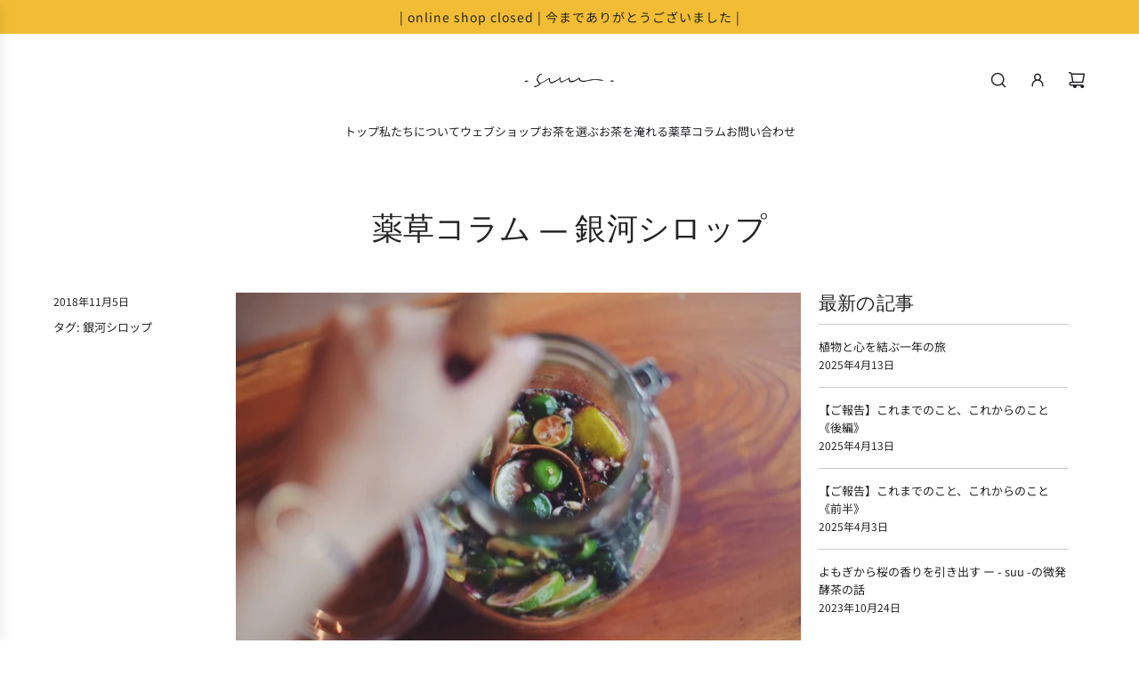

--- FILE ---
content_type: text/html; charset=utf-8
request_url: https://tea-suu.com/blogs/column/tagged/%E9%8A%80%E6%B2%B3%E3%82%B7%E3%83%AD%E3%83%83%E3%83%97
body_size: 28123
content:
<!doctype html>
<html class="no-js" lang="ja">
<head>
  <!-- Basic page needs ================================================== -->
  <meta charset="utf-8"><meta http-equiv="X-UA-Compatible" content="IE=edge"><link rel="preconnect" href="https://fonts.shopifycdn.com" crossorigin><link href="//tea-suu.com/cdn/shop/t/14/assets/swiper-bundle.min.css?v=127370101718424465871747904338" rel="stylesheet" type="text/css" media="all" />
  <link href="//tea-suu.com/cdn/shop/t/14/assets/photoswipe.min.css?v=165459975419098386681747904337" rel="stylesheet" type="text/css" media="all" />
  <link href="//tea-suu.com/cdn/shop/t/14/assets/theme.min.css?v=44229494020409965071747904339" rel="stylesheet" type="text/css" media="all" />
  <link href="//tea-suu.com/cdn/shop/t/14/assets/custom.css?v=102493421877365237651747904336" rel="stylesheet" type="text/css" media="all" />

  
    <link rel="shortcut icon" href="//tea-suu.com/cdn/shop/files/favicon.png?crop=center&height=180&v=1615323020&width=180" type="image/png">
    <link rel="apple-touch-icon" sizes="180x180" href="//tea-suu.com/cdn/shop/files/favicon.png?crop=center&height=180&v=1615323020&width=180">
    <link rel="apple-touch-icon-precomposed" sizes="180x180" href="//tea-suu.com/cdn/shop/files/favicon.png?crop=center&height=180&v=1615323020&width=180">
    <link rel="icon" type="image/png" sizes="32x32" href="//tea-suu.com/cdn/shop/files/favicon.png?crop=center&height=32&v=1615323020&width=32">
    <link rel="icon" type="image/png" sizes="194x194" href="//tea-suu.com/cdn/shop/files/favicon.png?crop=center&height=194&v=1615323020&width=194">
    <link rel="icon" type="image/png" sizes="192x192" href="//tea-suu.com/cdn/shop/files/favicon.png?crop=center&height=192&v=1615323020&width=192">
    <link rel="icon" type="image/png" sizes="16x16" href="//tea-suu.com/cdn/shop/files/favicon.png?crop=center&height=16&v=1615323020&width=16">
  

    <link rel="preload" as="font" href="//tea-suu.com/cdn/fonts/cardo/cardo_n4.8d7bdd0369840597cbb62dc8a447619701d8d34a.woff2" type="font/woff2" crossorigin>
    

    <link rel="preload" as="font" href="//tea-suu.com/cdn/fonts/noto_sans_japanese/notosansjapanese_n4.74a6927b879b930fdec4ab8bb6917103ae8bbca9.woff2" type="font/woff2" crossorigin>
    
<!-- Title and description ================================================== -->
  <title>
    薬草コラム &ndash; 「銀河シロップ」でタグ付け &ndash; tea-suu
  </title>

  

  <!-- Helpers ================================================== -->
  <!-- /snippets/social-meta-tags.liquid -->


<meta property="og:site_name" content="tea-suu">
<meta property="og:url" content="https://tea-suu.com/blogs/column/tagged/%e9%8a%80%e6%b2%b3%e3%82%b7%e3%83%ad%e3%83%83%e3%83%97">
<meta property="og:title" content="薬草コラム">
<meta property="og:type" content="website">
<meta property="og:description" content="- suu - (スー) は、糸島うまれの、蓬〈よもぎ〉と薬草暮らしのブランドです。 
山の中でよもぎを育て、お茶にしています。
生きることに寄り添う、お守りのような一杯となれたら。
薬草リトリートや季節のワークショップなども主宰しております。">

<meta property="og:image" content="http://tea-suu.com/cdn/shop/files/2021_01_14_0319_2_22cbc719-760f-4fff-9d7e-b61b522a97f4.jpg?v=1625768099">
<meta property="og:image:alt" content="tea-suu">
<meta property="og:image:secure_url" content="https://tea-suu.com/cdn/shop/files/2021_01_14_0319_2_22cbc719-760f-4fff-9d7e-b61b522a97f4.jpg?v=1625768099">


<meta name="x:card" content="summary_large_image">
<meta name="x:title" content="薬草コラム">
<meta name="x:description" content="- suu - (スー) は、糸島うまれの、蓬〈よもぎ〉と薬草暮らしのブランドです。 
山の中でよもぎを育て、お茶にしています。
生きることに寄り添う、お守りのような一杯となれたら。
薬草リトリートや季節のワークショップなども主宰しております。">

  <link rel="canonical" href="https://tea-suu.com/blogs/column/tagged/%e9%8a%80%e6%b2%b3%e3%82%b7%e3%83%ad%e3%83%83%e3%83%97"/>
  <meta name="viewport" content="width=device-width, initial-scale=1, shrink-to-fit=no">
  <meta name="theme-color" content="#242424">

  <!-- CSS ================================================== -->
  <style>
/*============================================================================
  #Typography
==============================================================================*/






@font-face {
  font-family: Cardo;
  font-weight: 400;
  font-style: normal;
  font-display: swap;
  src: url("//tea-suu.com/cdn/fonts/cardo/cardo_n4.8d7bdd0369840597cbb62dc8a447619701d8d34a.woff2") format("woff2"),
       url("//tea-suu.com/cdn/fonts/cardo/cardo_n4.23b63d1eff80cb5da813c4cccb6427058253ce24.woff") format("woff");
}

@font-face {
  font-family: "Noto Sans Japanese";
  font-weight: 400;
  font-style: normal;
  font-display: swap;
  src: url("//tea-suu.com/cdn/fonts/noto_sans_japanese/notosansjapanese_n4.74a6927b879b930fdec4ab8bb6917103ae8bbca9.woff2") format("woff2"),
       url("//tea-suu.com/cdn/fonts/noto_sans_japanese/notosansjapanese_n4.15630f5c60bcf9ed7de2df9484ab75ddd007c8e2.woff") format("woff");
}


  @font-face {
  font-family: Cardo;
  font-weight: 700;
  font-style: normal;
  font-display: swap;
  src: url("//tea-suu.com/cdn/fonts/cardo/cardo_n7.d1764502b55968f897125797ed59f6abd5dc8593.woff2") format("woff2"),
       url("//tea-suu.com/cdn/fonts/cardo/cardo_n7.b5d64d4147ade913d679fed9918dc44cbe8121d2.woff") format("woff");
}




  @font-face {
  font-family: "Noto Sans Japanese";
  font-weight: 700;
  font-style: normal;
  font-display: swap;
  src: url("//tea-suu.com/cdn/fonts/noto_sans_japanese/notosansjapanese_n7.1abda075dc6bf08053b865d23e5712ef6cfa899b.woff2") format("woff2"),
       url("//tea-suu.com/cdn/fonts/noto_sans_japanese/notosansjapanese_n7.aa2be2df2112f4742b97ac4fa9dca5bb760e3ab4.woff") format("woff");
}













/*============================================================================
  #General Variables
==============================================================================*/

:root {

  --font-weight-normal: 400;
  --font-weight-bold: 700;
  --font-weight-header-bold: 700;

  --header-font-stack: Cardo, serif;
  --header-font-weight: 400;
  --header-font-style: normal;
  --header-text-size: 28;
  --header-text-size-px: 28px;
  --header-mobile-text-size-px: 22px;

  --header-font-case: normal;
  --header-font-size: 13;
  --header-font-size-px: 13px;

  --heading-spacing: 0.01em;
  --heading-line-height: 1.2;
  --heading-font-case: normal;
  --heading-font-stack: FontDrop;

  --body-font-stack: "Noto Sans Japanese", sans-serif;
  --body-font-weight: 400;
  --body-font-style: normal;

  --button-font-stack: "Noto Sans Japanese", sans-serif;
  --button-font-weight: 400;
  --button-font-style: normal;

  --label-font-stack: "Noto Sans Japanese", sans-serif;
  --label-font-weight: 400;
  --label-font-style: normal;
  --label-font-case: uppercase;
  --label-spacing: 1px;

  --navigation-font-stack: Cardo, serif;
  --navigation-font-weight: 400;
  --navigation-font-style: normal;
  --navigation-font-letter-spacing: 1;

  --base-font-size-int: 13;
  --base-font-size: 13px;

  --body-font-size-12-to-em: 0.92em;
  --body-font-size-16-to-em: 1.23em;
  --body-font-size-22-to-em: 1.69em;
  --body-font-size-28-to-em: 2.15em;
  --body-font-size-36-to-em: 2.77em;

  /* Heading Sizes */

  
  --h1-size: 35px;
  --h2-size: 28px;
  --h3-size: 25px;
  --h4-size: 21px;
  --h5-size: 18px;
  --h6-size: 16px;

  --sale-badge-color: #dc3545;
  --sold-out-badge-color: #000000;
  --custom-badge-color: #494949;
  --preorder-badge-color: #494949;
  --badge-font-color: #ffffff;

  --primary-btn-text-color: #ffffff;
  --primary-btn-text-color-opacity50: rgba(255, 255, 255, 0.5);
  --primary-btn-bg-color: #242424;
  --primary-btn-bg-color-opacity50: rgba(36, 36, 36, 0.5);

  --button-text-case: uppercase;
  --button-font-size: 14;
  --button-font-size-px: 14px;
  --button-text-spacing-px: 1px;

  
    --text-line-clamp: none;
  

  

  --text-color: #242424;
  --text-color-lighten5: #313131;
  --text-color-lighten70: #d7d7d7;
  --text-color-transparent05: rgba(36, 36, 36, 0.05);
  --text-color-transparent10: rgba(36, 36, 36, 0.1);
  --text-color-transparent15: rgba(36, 36, 36, 0.15);
  --text-color-transparent25: rgba(36, 36, 36, 0.25);
  --text-color-transparent30: rgba(36, 36, 36, 0.3);
  --text-color-transparent40: rgba(36, 36, 36, 0.4);
  --text-color-transparent50: rgba(36, 36, 36, 0.5);
  --text-color-transparent5: rgba(36, 36, 36, 0.5);
  --text-color-transparent6: rgba(36, 36, 36, 0.6);
  --text-color-transparent7: rgba(36, 36, 36, 0.7);
  --text-color-transparent8: rgba(36, 36, 36, 0.8);

  
    --heading-xl-font-size: 28px;
    --heading-l-font-size: 22px;
    --subheading-font-size: 20px;
  

  
    --small-body-font-size: 12px;
  

  --link-color: #242424;
  --on-sale-color: #dc3545;

  --body-color: #ffffff;
  --body-color-darken10: #e6e6e6;
  --body-color-transparent00: rgba(255, 255, 255, 0);
  --body-color-transparent40: rgba(255, 255, 255, 0.4);
  --body-color-transparent50: rgba(255, 255, 255, 0.5);
  --body-color-transparent90: rgba(255, 255, 255, 0.9);

  --body-overlay-color: rgba(230, 230, 230, 0.7);

  --body-secondary-color: #ffffff;
  --body-secondary-color-transparent00: rgba(255, 255, 255, 0);
  --body-secondary-color-darken05: #f2f2f2;

  --color-primary-background: #ffffff;
  --color-primary-background-rgb: 255, 255, 255;
  --color-secondary-background: #ffffff;

  --border-color: rgba(36, 36, 36, 0.25);
  --link-border-color: rgba(36, 36, 36, 0.5);
  --border-color-darken10: #0a0a0a;
  --view-in-space-button-background: #f2f2f2;

  --header-color: #ffffff;
  --header-color-darken5: #f2f2f2;

  --header-border-color: #ffffff;

  --announcement-text-size: 14px;
  --announcement-text-spacing: 1px;

  --logo-font-size: 24px;

  --overlay-header-text-color: #FFFFFF;
  --nav-text-color: #262428;
  --nav-text-color-transparent5: rgba(38, 36, 40, 0.05);
  --nav-text-color-transparent10: rgba(38, 36, 40, 0.1);
  --nav-text-color-transparent30: rgba(38, 36, 40, 0.3);
  --nav-text-color-transparent50: rgba(38, 36, 40, 0.5);

  --nav-text-hover: #737373;

  --color-scheme-light-background: #f9f9fb;
  --color-scheme-light-background-transparent40: rgba(249, 249, 251, 0.4);
  --color-scheme-light-background-transparent50: rgba(249, 249, 251, 0.5);
  --color-scheme-light-background-lighten5: #ffffff;
  --color-scheme-light-background-rgb: 249, 249, 251;
  --color-scheme-light-text: #242424;
  --color-scheme-light-text-transparent10: rgba(36, 36, 36, 0.1);
  --color-scheme-light-text-transparent25: rgba(36, 36, 36, 0.25);
  --color-scheme-light-text-transparent40: rgba(36, 36, 36, 0.4);
  --color-scheme-light-text-transparent50: rgba(36, 36, 36, 0.5);
  --color-scheme-light-text-transparent60: rgba(36, 36, 36, 0.6);

  --color-scheme-feature-background: #DFDFDF;
  --color-scheme-feature-background-transparent40: rgba(223, 223, 223, 0.4);
  --color-scheme-feature-background-transparent50: rgba(223, 223, 223, 0.5);
  --color-scheme-feature-background-lighten5: #ececec;
  --color-scheme-feature-background-rgb: 223, 223, 223;
  --color-scheme-feature-text: #242424;
  --color-scheme-feature-text-transparent10: rgba(36, 36, 36, 0.1);
  --color-scheme-feature-text-transparent25: rgba(36, 36, 36, 0.25);
  --color-scheme-feature-text-transparent40: rgba(36, 36, 36, 0.4);
  --color-scheme-feature-text-transparent50: rgba(36, 36, 36, 0.5);
  --color-scheme-feature-text-transparent60: rgba(36, 36, 36, 0.6);

  --homepage-sections-accent-secondary-color-transparent60: rgba(36, 36, 36, 0.6);

  --color-scheme-dark-background: #000000;
  --color-scheme-dark-background-transparent40: rgba(0, 0, 0, 0.4);
  --color-scheme-dark-background-transparent50: rgba(0, 0, 0, 0.5);
  --color-scheme-dark-background-rgb: 0, 0, 0;
  --color-scheme-dark-text: #ffffff;
  --color-scheme-dark-text-transparent10: rgba(255, 255, 255, 0.1);
  --color-scheme-dark-text-transparent25: rgba(255, 255, 255, 0.25);
  --color-scheme-dark-text-transparent40: rgba(255, 255, 255, 0.4);
  --color-scheme-dark-text-transparent50: rgba(255, 255, 255, 0.5);
  --color-scheme-dark-text-transparent60: rgba(255, 255, 255, 0.6);

  --filter-bg-color: rgba(36, 36, 36, 0.1);

  --menu-drawer-color: #fff;
  --menu-drawer-color-darken5: #f2f2f2;
  --menu-drawer-text-color: #262428;
  --menu-drawer-text-color-transparent10: rgba(38, 36, 40, 0.1);
  --menu-drawer-text-color-transparent30: rgba(38, 36, 40, 0.3);
  --menu-drawer-border-color: rgba(38, 36, 40, 0.25);
  --menu-drawer-text-hover-color: #737373;

  --cart-drawer-color: #ffffff;
  --cart-drawer-color-transparent50: rgba(255, 255, 255, 0.5);
  --cart-drawer-text-color: #242424;
  --cart-drawer-text-color-transparent10: rgba(36, 36, 36, 0.1);
  --cart-drawer-text-color-transparent25: rgba(36, 36, 36, 0.25);
  --cart-drawer-text-color-transparent40: rgba(36, 36, 36, 0.4);
  --cart-drawer-text-color-transparent50: rgba(36, 36, 36, 0.5);
  --cart-drawer-text-color-transparent70: rgba(36, 36, 36, 0.7);
  --cart-drawer-text-color-lighten10: #3e3e3e;
  --cart-drawer-border-color: rgba(36, 36, 36, 0.25);

  --success-color: #28a745;
  --error-color: #DC3545;
  --warning-color: #EB9247;

  /* Shop Pay Installments variables */
  --color-body: #ffffff;
  --color-bg: #ffffff;

  /* Checkbox */
  --checkbox-size: 16px;
  --inline-icon-size: 16px;
  --line-height-base: 1.6;

  /* Grid spacing */
  --grid-spacing: 5px;
  
    --grid-spacing-tight: 5px;
  
}
</style>


  <style data-shopify>
    *,
    *::before,
    *::after {
      box-sizing: inherit;
    }

    html {
      box-sizing: border-box;
      background-color: var(--body-color);
      height: 100%;
      margin: 0;
    }

    body {
      background-color: var(--body-color);
      min-height: 100%;
      margin: 0;
      display: grid;
      grid-template-rows: auto auto 1fr auto;
      grid-template-columns: 100%;
      overflow-x: hidden;
    }

    .sr-only {
      position: absolute;
      width: 1px;
      height: 1px;
      padding: 0;
      margin: -1px;
      overflow: hidden;
      clip: rect(0, 0, 0, 0);
      border: 0;
    }

    .sr-only-focusable:active, .sr-only-focusable:focus {
      position: static;
      width: auto;
      height: auto;
      margin: 0;
      overflow: visible;
      clip: auto;
    }
  </style>

  <!-- Header hook for plugins ================================================== -->
  <script>window.performance && window.performance.mark && window.performance.mark('shopify.content_for_header.start');</script><meta id="shopify-digital-wallet" name="shopify-digital-wallet" content="/47029092503/digital_wallets/dialog">
<link rel="alternate" type="application/atom+xml" title="Feed" href="/blogs/column/tagged/%E9%8A%80%E6%B2%B3%E3%82%B7%E3%83%AD%E3%83%83%E3%83%97.atom" />
<script async="async" src="/checkouts/internal/preloads.js?locale=ja-JP"></script>
<script id="shopify-features" type="application/json">{"accessToken":"11ddcc04705450736f26775e609141fc","betas":["rich-media-storefront-analytics"],"domain":"tea-suu.com","predictiveSearch":false,"shopId":47029092503,"locale":"ja"}</script>
<script>var Shopify = Shopify || {};
Shopify.shop = "tes-suu.myshopify.com";
Shopify.locale = "ja";
Shopify.currency = {"active":"JPY","rate":"1.0"};
Shopify.country = "JP";
Shopify.theme = {"name":"【STG】Envy New","id":142234124439,"schema_name":"Envy","schema_version":"33.9.1","theme_store_id":null,"role":"main"};
Shopify.theme.handle = "null";
Shopify.theme.style = {"id":null,"handle":null};
Shopify.cdnHost = "tea-suu.com/cdn";
Shopify.routes = Shopify.routes || {};
Shopify.routes.root = "/";</script>
<script type="module">!function(o){(o.Shopify=o.Shopify||{}).modules=!0}(window);</script>
<script>!function(o){function n(){var o=[];function n(){o.push(Array.prototype.slice.apply(arguments))}return n.q=o,n}var t=o.Shopify=o.Shopify||{};t.loadFeatures=n(),t.autoloadFeatures=n()}(window);</script>
<script id="shop-js-analytics" type="application/json">{"pageType":"blog"}</script>
<script defer="defer" async type="module" src="//tea-suu.com/cdn/shopifycloud/shop-js/modules/v2/client.init-shop-cart-sync_0MstufBG.ja.esm.js"></script>
<script defer="defer" async type="module" src="//tea-suu.com/cdn/shopifycloud/shop-js/modules/v2/chunk.common_jll-23Z1.esm.js"></script>
<script defer="defer" async type="module" src="//tea-suu.com/cdn/shopifycloud/shop-js/modules/v2/chunk.modal_HXih6-AF.esm.js"></script>
<script type="module">
  await import("//tea-suu.com/cdn/shopifycloud/shop-js/modules/v2/client.init-shop-cart-sync_0MstufBG.ja.esm.js");
await import("//tea-suu.com/cdn/shopifycloud/shop-js/modules/v2/chunk.common_jll-23Z1.esm.js");
await import("//tea-suu.com/cdn/shopifycloud/shop-js/modules/v2/chunk.modal_HXih6-AF.esm.js");

  window.Shopify.SignInWithShop?.initShopCartSync?.({"fedCMEnabled":true,"windoidEnabled":true});

</script>
<script>(function() {
  var isLoaded = false;
  function asyncLoad() {
    if (isLoaded) return;
    isLoaded = true;
    var urls = ["https:\/\/cdn.shopify.com\/s\/files\/1\/0470\/2909\/2503\/t\/2\/assets\/globo.preorder.init.js?v=1629963505\u0026shop=tes-suu.myshopify.com","https:\/\/customorder2.groovymedia.co\/js\/front.js?shop=tes-suu.myshopify.com","https:\/\/s1.staq-cdn.com\/grow\/api\/js\/47029092503\/main.js?sId=47029092503\u0026v=2RG87A2UPYU24IQ2F2RU28WX\u0026shop=tes-suu.myshopify.com"];
    for (var i = 0; i < urls.length; i++) {
      var s = document.createElement('script');
      s.type = 'text/javascript';
      s.async = true;
      s.src = urls[i];
      var x = document.getElementsByTagName('script')[0];
      x.parentNode.insertBefore(s, x);
    }
  };
  if(window.attachEvent) {
    window.attachEvent('onload', asyncLoad);
  } else {
    window.addEventListener('load', asyncLoad, false);
  }
})();</script>
<script id="__st">var __st={"a":47029092503,"offset":32400,"reqid":"00ede5bb-486f-4a73-b9b1-f42f6ebc3571-1769157979","pageurl":"tea-suu.com\/blogs\/column\/tagged\/%E9%8A%80%E6%B2%B3%E3%82%B7%E3%83%AD%E3%83%83%E3%83%97","s":"blogs-71380369559","u":"d7ea2b374d1b","p":"blog","rtyp":"blog","rid":71380369559};</script>
<script>window.ShopifyPaypalV4VisibilityTracking = true;</script>
<script id="captcha-bootstrap">!function(){'use strict';const t='contact',e='account',n='new_comment',o=[[t,t],['blogs',n],['comments',n],[t,'customer']],c=[[e,'customer_login'],[e,'guest_login'],[e,'recover_customer_password'],[e,'create_customer']],r=t=>t.map((([t,e])=>`form[action*='/${t}']:not([data-nocaptcha='true']) input[name='form_type'][value='${e}']`)).join(','),a=t=>()=>t?[...document.querySelectorAll(t)].map((t=>t.form)):[];function s(){const t=[...o],e=r(t);return a(e)}const i='password',u='form_key',d=['recaptcha-v3-token','g-recaptcha-response','h-captcha-response',i],f=()=>{try{return window.sessionStorage}catch{return}},m='__shopify_v',_=t=>t.elements[u];function p(t,e,n=!1){try{const o=window.sessionStorage,c=JSON.parse(o.getItem(e)),{data:r}=function(t){const{data:e,action:n}=t;return t[m]||n?{data:e,action:n}:{data:t,action:n}}(c);for(const[e,n]of Object.entries(r))t.elements[e]&&(t.elements[e].value=n);n&&o.removeItem(e)}catch(o){console.error('form repopulation failed',{error:o})}}const l='form_type',E='cptcha';function T(t){t.dataset[E]=!0}const w=window,h=w.document,L='Shopify',v='ce_forms',y='captcha';let A=!1;((t,e)=>{const n=(g='f06e6c50-85a8-45c8-87d0-21a2b65856fe',I='https://cdn.shopify.com/shopifycloud/storefront-forms-hcaptcha/ce_storefront_forms_captcha_hcaptcha.v1.5.2.iife.js',D={infoText:'hCaptchaによる保護',privacyText:'プライバシー',termsText:'利用規約'},(t,e,n)=>{const o=w[L][v],c=o.bindForm;if(c)return c(t,g,e,D).then(n);var r;o.q.push([[t,g,e,D],n]),r=I,A||(h.body.append(Object.assign(h.createElement('script'),{id:'captcha-provider',async:!0,src:r})),A=!0)});var g,I,D;w[L]=w[L]||{},w[L][v]=w[L][v]||{},w[L][v].q=[],w[L][y]=w[L][y]||{},w[L][y].protect=function(t,e){n(t,void 0,e),T(t)},Object.freeze(w[L][y]),function(t,e,n,w,h,L){const[v,y,A,g]=function(t,e,n){const i=e?o:[],u=t?c:[],d=[...i,...u],f=r(d),m=r(i),_=r(d.filter((([t,e])=>n.includes(e))));return[a(f),a(m),a(_),s()]}(w,h,L),I=t=>{const e=t.target;return e instanceof HTMLFormElement?e:e&&e.form},D=t=>v().includes(t);t.addEventListener('submit',(t=>{const e=I(t);if(!e)return;const n=D(e)&&!e.dataset.hcaptchaBound&&!e.dataset.recaptchaBound,o=_(e),c=g().includes(e)&&(!o||!o.value);(n||c)&&t.preventDefault(),c&&!n&&(function(t){try{if(!f())return;!function(t){const e=f();if(!e)return;const n=_(t);if(!n)return;const o=n.value;o&&e.removeItem(o)}(t);const e=Array.from(Array(32),(()=>Math.random().toString(36)[2])).join('');!function(t,e){_(t)||t.append(Object.assign(document.createElement('input'),{type:'hidden',name:u})),t.elements[u].value=e}(t,e),function(t,e){const n=f();if(!n)return;const o=[...t.querySelectorAll(`input[type='${i}']`)].map((({name:t})=>t)),c=[...d,...o],r={};for(const[a,s]of new FormData(t).entries())c.includes(a)||(r[a]=s);n.setItem(e,JSON.stringify({[m]:1,action:t.action,data:r}))}(t,e)}catch(e){console.error('failed to persist form',e)}}(e),e.submit())}));const S=(t,e)=>{t&&!t.dataset[E]&&(n(t,e.some((e=>e===t))),T(t))};for(const o of['focusin','change'])t.addEventListener(o,(t=>{const e=I(t);D(e)&&S(e,y())}));const B=e.get('form_key'),M=e.get(l),P=B&&M;t.addEventListener('DOMContentLoaded',(()=>{const t=y();if(P)for(const e of t)e.elements[l].value===M&&p(e,B);[...new Set([...A(),...v().filter((t=>'true'===t.dataset.shopifyCaptcha))])].forEach((e=>S(e,t)))}))}(h,new URLSearchParams(w.location.search),n,t,e,['guest_login'])})(!0,!0)}();</script>
<script integrity="sha256-4kQ18oKyAcykRKYeNunJcIwy7WH5gtpwJnB7kiuLZ1E=" data-source-attribution="shopify.loadfeatures" defer="defer" src="//tea-suu.com/cdn/shopifycloud/storefront/assets/storefront/load_feature-a0a9edcb.js" crossorigin="anonymous"></script>
<script data-source-attribution="shopify.dynamic_checkout.dynamic.init">var Shopify=Shopify||{};Shopify.PaymentButton=Shopify.PaymentButton||{isStorefrontPortableWallets:!0,init:function(){window.Shopify.PaymentButton.init=function(){};var t=document.createElement("script");t.src="https://tea-suu.com/cdn/shopifycloud/portable-wallets/latest/portable-wallets.ja.js",t.type="module",document.head.appendChild(t)}};
</script>
<script data-source-attribution="shopify.dynamic_checkout.buyer_consent">
  function portableWalletsHideBuyerConsent(e){var t=document.getElementById("shopify-buyer-consent"),n=document.getElementById("shopify-subscription-policy-button");t&&n&&(t.classList.add("hidden"),t.setAttribute("aria-hidden","true"),n.removeEventListener("click",e))}function portableWalletsShowBuyerConsent(e){var t=document.getElementById("shopify-buyer-consent"),n=document.getElementById("shopify-subscription-policy-button");t&&n&&(t.classList.remove("hidden"),t.removeAttribute("aria-hidden"),n.addEventListener("click",e))}window.Shopify?.PaymentButton&&(window.Shopify.PaymentButton.hideBuyerConsent=portableWalletsHideBuyerConsent,window.Shopify.PaymentButton.showBuyerConsent=portableWalletsShowBuyerConsent);
</script>
<script data-source-attribution="shopify.dynamic_checkout.cart.bootstrap">document.addEventListener("DOMContentLoaded",(function(){function t(){return document.querySelector("shopify-accelerated-checkout-cart, shopify-accelerated-checkout")}if(t())Shopify.PaymentButton.init();else{new MutationObserver((function(e,n){t()&&(Shopify.PaymentButton.init(),n.disconnect())})).observe(document.body,{childList:!0,subtree:!0})}}));
</script>

<script>window.performance && window.performance.mark && window.performance.mark('shopify.content_for_header.end');</script>

  <script defer src="//tea-suu.com/cdn/shop/t/14/assets/eventBus.js?v=100401504747444416941747904336"></script>

  <script type="text/javascript">
		window.wetheme = {
			name: 'Flow',
			webcomponentRegistry: {
        registry: {},
				checkScriptLoaded: function(key) {
					return window.wetheme.webcomponentRegistry.registry[key] ? true : false
				},
        register: function(registration) {
            if(!window.wetheme.webcomponentRegistry.checkScriptLoaded(registration.key)) {
              window.wetheme.webcomponentRegistry.registry[registration.key] = registration
            }
        }
      }
    };
	</script>

  

  

  <script>document.documentElement.className = document.documentElement.className.replace('no-js', 'js');</script>
<link href="https://monorail-edge.shopifysvc.com" rel="dns-prefetch">
<script>(function(){if ("sendBeacon" in navigator && "performance" in window) {try {var session_token_from_headers = performance.getEntriesByType('navigation')[0].serverTiming.find(x => x.name == '_s').description;} catch {var session_token_from_headers = undefined;}var session_cookie_matches = document.cookie.match(/_shopify_s=([^;]*)/);var session_token_from_cookie = session_cookie_matches && session_cookie_matches.length === 2 ? session_cookie_matches[1] : "";var session_token = session_token_from_headers || session_token_from_cookie || "";function handle_abandonment_event(e) {var entries = performance.getEntries().filter(function(entry) {return /monorail-edge.shopifysvc.com/.test(entry.name);});if (!window.abandonment_tracked && entries.length === 0) {window.abandonment_tracked = true;var currentMs = Date.now();var navigation_start = performance.timing.navigationStart;var payload = {shop_id: 47029092503,url: window.location.href,navigation_start,duration: currentMs - navigation_start,session_token,page_type: "blog"};window.navigator.sendBeacon("https://monorail-edge.shopifysvc.com/v1/produce", JSON.stringify({schema_id: "online_store_buyer_site_abandonment/1.1",payload: payload,metadata: {event_created_at_ms: currentMs,event_sent_at_ms: currentMs}}));}}window.addEventListener('pagehide', handle_abandonment_event);}}());</script>
<script id="web-pixels-manager-setup">(function e(e,d,r,n,o){if(void 0===o&&(o={}),!Boolean(null===(a=null===(i=window.Shopify)||void 0===i?void 0:i.analytics)||void 0===a?void 0:a.replayQueue)){var i,a;window.Shopify=window.Shopify||{};var t=window.Shopify;t.analytics=t.analytics||{};var s=t.analytics;s.replayQueue=[],s.publish=function(e,d,r){return s.replayQueue.push([e,d,r]),!0};try{self.performance.mark("wpm:start")}catch(e){}var l=function(){var e={modern:/Edge?\/(1{2}[4-9]|1[2-9]\d|[2-9]\d{2}|\d{4,})\.\d+(\.\d+|)|Firefox\/(1{2}[4-9]|1[2-9]\d|[2-9]\d{2}|\d{4,})\.\d+(\.\d+|)|Chrom(ium|e)\/(9{2}|\d{3,})\.\d+(\.\d+|)|(Maci|X1{2}).+ Version\/(15\.\d+|(1[6-9]|[2-9]\d|\d{3,})\.\d+)([,.]\d+|)( \(\w+\)|)( Mobile\/\w+|) Safari\/|Chrome.+OPR\/(9{2}|\d{3,})\.\d+\.\d+|(CPU[ +]OS|iPhone[ +]OS|CPU[ +]iPhone|CPU IPhone OS|CPU iPad OS)[ +]+(15[._]\d+|(1[6-9]|[2-9]\d|\d{3,})[._]\d+)([._]\d+|)|Android:?[ /-](13[3-9]|1[4-9]\d|[2-9]\d{2}|\d{4,})(\.\d+|)(\.\d+|)|Android.+Firefox\/(13[5-9]|1[4-9]\d|[2-9]\d{2}|\d{4,})\.\d+(\.\d+|)|Android.+Chrom(ium|e)\/(13[3-9]|1[4-9]\d|[2-9]\d{2}|\d{4,})\.\d+(\.\d+|)|SamsungBrowser\/([2-9]\d|\d{3,})\.\d+/,legacy:/Edge?\/(1[6-9]|[2-9]\d|\d{3,})\.\d+(\.\d+|)|Firefox\/(5[4-9]|[6-9]\d|\d{3,})\.\d+(\.\d+|)|Chrom(ium|e)\/(5[1-9]|[6-9]\d|\d{3,})\.\d+(\.\d+|)([\d.]+$|.*Safari\/(?![\d.]+ Edge\/[\d.]+$))|(Maci|X1{2}).+ Version\/(10\.\d+|(1[1-9]|[2-9]\d|\d{3,})\.\d+)([,.]\d+|)( \(\w+\)|)( Mobile\/\w+|) Safari\/|Chrome.+OPR\/(3[89]|[4-9]\d|\d{3,})\.\d+\.\d+|(CPU[ +]OS|iPhone[ +]OS|CPU[ +]iPhone|CPU IPhone OS|CPU iPad OS)[ +]+(10[._]\d+|(1[1-9]|[2-9]\d|\d{3,})[._]\d+)([._]\d+|)|Android:?[ /-](13[3-9]|1[4-9]\d|[2-9]\d{2}|\d{4,})(\.\d+|)(\.\d+|)|Mobile Safari.+OPR\/([89]\d|\d{3,})\.\d+\.\d+|Android.+Firefox\/(13[5-9]|1[4-9]\d|[2-9]\d{2}|\d{4,})\.\d+(\.\d+|)|Android.+Chrom(ium|e)\/(13[3-9]|1[4-9]\d|[2-9]\d{2}|\d{4,})\.\d+(\.\d+|)|Android.+(UC? ?Browser|UCWEB|U3)[ /]?(15\.([5-9]|\d{2,})|(1[6-9]|[2-9]\d|\d{3,})\.\d+)\.\d+|SamsungBrowser\/(5\.\d+|([6-9]|\d{2,})\.\d+)|Android.+MQ{2}Browser\/(14(\.(9|\d{2,})|)|(1[5-9]|[2-9]\d|\d{3,})(\.\d+|))(\.\d+|)|K[Aa][Ii]OS\/(3\.\d+|([4-9]|\d{2,})\.\d+)(\.\d+|)/},d=e.modern,r=e.legacy,n=navigator.userAgent;return n.match(d)?"modern":n.match(r)?"legacy":"unknown"}(),u="modern"===l?"modern":"legacy",c=(null!=n?n:{modern:"",legacy:""})[u],f=function(e){return[e.baseUrl,"/wpm","/b",e.hashVersion,"modern"===e.buildTarget?"m":"l",".js"].join("")}({baseUrl:d,hashVersion:r,buildTarget:u}),m=function(e){var d=e.version,r=e.bundleTarget,n=e.surface,o=e.pageUrl,i=e.monorailEndpoint;return{emit:function(e){var a=e.status,t=e.errorMsg,s=(new Date).getTime(),l=JSON.stringify({metadata:{event_sent_at_ms:s},events:[{schema_id:"web_pixels_manager_load/3.1",payload:{version:d,bundle_target:r,page_url:o,status:a,surface:n,error_msg:t},metadata:{event_created_at_ms:s}}]});if(!i)return console&&console.warn&&console.warn("[Web Pixels Manager] No Monorail endpoint provided, skipping logging."),!1;try{return self.navigator.sendBeacon.bind(self.navigator)(i,l)}catch(e){}var u=new XMLHttpRequest;try{return u.open("POST",i,!0),u.setRequestHeader("Content-Type","text/plain"),u.send(l),!0}catch(e){return console&&console.warn&&console.warn("[Web Pixels Manager] Got an unhandled error while logging to Monorail."),!1}}}}({version:r,bundleTarget:l,surface:e.surface,pageUrl:self.location.href,monorailEndpoint:e.monorailEndpoint});try{o.browserTarget=l,function(e){var d=e.src,r=e.async,n=void 0===r||r,o=e.onload,i=e.onerror,a=e.sri,t=e.scriptDataAttributes,s=void 0===t?{}:t,l=document.createElement("script"),u=document.querySelector("head"),c=document.querySelector("body");if(l.async=n,l.src=d,a&&(l.integrity=a,l.crossOrigin="anonymous"),s)for(var f in s)if(Object.prototype.hasOwnProperty.call(s,f))try{l.dataset[f]=s[f]}catch(e){}if(o&&l.addEventListener("load",o),i&&l.addEventListener("error",i),u)u.appendChild(l);else{if(!c)throw new Error("Did not find a head or body element to append the script");c.appendChild(l)}}({src:f,async:!0,onload:function(){if(!function(){var e,d;return Boolean(null===(d=null===(e=window.Shopify)||void 0===e?void 0:e.analytics)||void 0===d?void 0:d.initialized)}()){var d=window.webPixelsManager.init(e)||void 0;if(d){var r=window.Shopify.analytics;r.replayQueue.forEach((function(e){var r=e[0],n=e[1],o=e[2];d.publishCustomEvent(r,n,o)})),r.replayQueue=[],r.publish=d.publishCustomEvent,r.visitor=d.visitor,r.initialized=!0}}},onerror:function(){return m.emit({status:"failed",errorMsg:"".concat(f," has failed to load")})},sri:function(e){var d=/^sha384-[A-Za-z0-9+/=]+$/;return"string"==typeof e&&d.test(e)}(c)?c:"",scriptDataAttributes:o}),m.emit({status:"loading"})}catch(e){m.emit({status:"failed",errorMsg:(null==e?void 0:e.message)||"Unknown error"})}}})({shopId: 47029092503,storefrontBaseUrl: "https://tea-suu.com",extensionsBaseUrl: "https://extensions.shopifycdn.com/cdn/shopifycloud/web-pixels-manager",monorailEndpoint: "https://monorail-edge.shopifysvc.com/unstable/produce_batch",surface: "storefront-renderer",enabledBetaFlags: ["2dca8a86"],webPixelsConfigList: [{"id":"929202327","configuration":"{\"accountID\":\"47029092503\"}","eventPayloadVersion":"v1","runtimeContext":"STRICT","scriptVersion":"3c72ff377e9d92ad2f15992c3c493e7f","type":"APP","apiClientId":5263155,"privacyPurposes":[],"dataSharingAdjustments":{"protectedCustomerApprovalScopes":["read_customer_address","read_customer_email","read_customer_name","read_customer_personal_data","read_customer_phone"]}},{"id":"shopify-app-pixel","configuration":"{}","eventPayloadVersion":"v1","runtimeContext":"STRICT","scriptVersion":"0450","apiClientId":"shopify-pixel","type":"APP","privacyPurposes":["ANALYTICS","MARKETING"]},{"id":"shopify-custom-pixel","eventPayloadVersion":"v1","runtimeContext":"LAX","scriptVersion":"0450","apiClientId":"shopify-pixel","type":"CUSTOM","privacyPurposes":["ANALYTICS","MARKETING"]}],isMerchantRequest: false,initData: {"shop":{"name":"tea-suu","paymentSettings":{"currencyCode":"JPY"},"myshopifyDomain":"tes-suu.myshopify.com","countryCode":"JP","storefrontUrl":"https:\/\/tea-suu.com"},"customer":null,"cart":null,"checkout":null,"productVariants":[],"purchasingCompany":null},},"https://tea-suu.com/cdn","fcfee988w5aeb613cpc8e4bc33m6693e112",{"modern":"","legacy":""},{"shopId":"47029092503","storefrontBaseUrl":"https:\/\/tea-suu.com","extensionBaseUrl":"https:\/\/extensions.shopifycdn.com\/cdn\/shopifycloud\/web-pixels-manager","surface":"storefront-renderer","enabledBetaFlags":"[\"2dca8a86\"]","isMerchantRequest":"false","hashVersion":"fcfee988w5aeb613cpc8e4bc33m6693e112","publish":"custom","events":"[[\"page_viewed\",{}]]"});</script><script>
  window.ShopifyAnalytics = window.ShopifyAnalytics || {};
  window.ShopifyAnalytics.meta = window.ShopifyAnalytics.meta || {};
  window.ShopifyAnalytics.meta.currency = 'JPY';
  var meta = {"page":{"pageType":"blog","resourceType":"blog","resourceId":71380369559,"requestId":"00ede5bb-486f-4a73-b9b1-f42f6ebc3571-1769157979"}};
  for (var attr in meta) {
    window.ShopifyAnalytics.meta[attr] = meta[attr];
  }
</script>
<script class="analytics">
  (function () {
    var customDocumentWrite = function(content) {
      var jquery = null;

      if (window.jQuery) {
        jquery = window.jQuery;
      } else if (window.Checkout && window.Checkout.$) {
        jquery = window.Checkout.$;
      }

      if (jquery) {
        jquery('body').append(content);
      }
    };

    var hasLoggedConversion = function(token) {
      if (token) {
        return document.cookie.indexOf('loggedConversion=' + token) !== -1;
      }
      return false;
    }

    var setCookieIfConversion = function(token) {
      if (token) {
        var twoMonthsFromNow = new Date(Date.now());
        twoMonthsFromNow.setMonth(twoMonthsFromNow.getMonth() + 2);

        document.cookie = 'loggedConversion=' + token + '; expires=' + twoMonthsFromNow;
      }
    }

    var trekkie = window.ShopifyAnalytics.lib = window.trekkie = window.trekkie || [];
    if (trekkie.integrations) {
      return;
    }
    trekkie.methods = [
      'identify',
      'page',
      'ready',
      'track',
      'trackForm',
      'trackLink'
    ];
    trekkie.factory = function(method) {
      return function() {
        var args = Array.prototype.slice.call(arguments);
        args.unshift(method);
        trekkie.push(args);
        return trekkie;
      };
    };
    for (var i = 0; i < trekkie.methods.length; i++) {
      var key = trekkie.methods[i];
      trekkie[key] = trekkie.factory(key);
    }
    trekkie.load = function(config) {
      trekkie.config = config || {};
      trekkie.config.initialDocumentCookie = document.cookie;
      var first = document.getElementsByTagName('script')[0];
      var script = document.createElement('script');
      script.type = 'text/javascript';
      script.onerror = function(e) {
        var scriptFallback = document.createElement('script');
        scriptFallback.type = 'text/javascript';
        scriptFallback.onerror = function(error) {
                var Monorail = {
      produce: function produce(monorailDomain, schemaId, payload) {
        var currentMs = new Date().getTime();
        var event = {
          schema_id: schemaId,
          payload: payload,
          metadata: {
            event_created_at_ms: currentMs,
            event_sent_at_ms: currentMs
          }
        };
        return Monorail.sendRequest("https://" + monorailDomain + "/v1/produce", JSON.stringify(event));
      },
      sendRequest: function sendRequest(endpointUrl, payload) {
        // Try the sendBeacon API
        if (window && window.navigator && typeof window.navigator.sendBeacon === 'function' && typeof window.Blob === 'function' && !Monorail.isIos12()) {
          var blobData = new window.Blob([payload], {
            type: 'text/plain'
          });

          if (window.navigator.sendBeacon(endpointUrl, blobData)) {
            return true;
          } // sendBeacon was not successful

        } // XHR beacon

        var xhr = new XMLHttpRequest();

        try {
          xhr.open('POST', endpointUrl);
          xhr.setRequestHeader('Content-Type', 'text/plain');
          xhr.send(payload);
        } catch (e) {
          console.log(e);
        }

        return false;
      },
      isIos12: function isIos12() {
        return window.navigator.userAgent.lastIndexOf('iPhone; CPU iPhone OS 12_') !== -1 || window.navigator.userAgent.lastIndexOf('iPad; CPU OS 12_') !== -1;
      }
    };
    Monorail.produce('monorail-edge.shopifysvc.com',
      'trekkie_storefront_load_errors/1.1',
      {shop_id: 47029092503,
      theme_id: 142234124439,
      app_name: "storefront",
      context_url: window.location.href,
      source_url: "//tea-suu.com/cdn/s/trekkie.storefront.8d95595f799fbf7e1d32231b9a28fd43b70c67d3.min.js"});

        };
        scriptFallback.async = true;
        scriptFallback.src = '//tea-suu.com/cdn/s/trekkie.storefront.8d95595f799fbf7e1d32231b9a28fd43b70c67d3.min.js';
        first.parentNode.insertBefore(scriptFallback, first);
      };
      script.async = true;
      script.src = '//tea-suu.com/cdn/s/trekkie.storefront.8d95595f799fbf7e1d32231b9a28fd43b70c67d3.min.js';
      first.parentNode.insertBefore(script, first);
    };
    trekkie.load(
      {"Trekkie":{"appName":"storefront","development":false,"defaultAttributes":{"shopId":47029092503,"isMerchantRequest":null,"themeId":142234124439,"themeCityHash":"7712610901495160373","contentLanguage":"ja","currency":"JPY","eventMetadataId":"f544efd6-80b9-4df5-8a09-c2c8d17ae536"},"isServerSideCookieWritingEnabled":true,"monorailRegion":"shop_domain","enabledBetaFlags":["65f19447"]},"Session Attribution":{},"S2S":{"facebookCapiEnabled":false,"source":"trekkie-storefront-renderer","apiClientId":580111}}
    );

    var loaded = false;
    trekkie.ready(function() {
      if (loaded) return;
      loaded = true;

      window.ShopifyAnalytics.lib = window.trekkie;

      var originalDocumentWrite = document.write;
      document.write = customDocumentWrite;
      try { window.ShopifyAnalytics.merchantGoogleAnalytics.call(this); } catch(error) {};
      document.write = originalDocumentWrite;

      window.ShopifyAnalytics.lib.page(null,{"pageType":"blog","resourceType":"blog","resourceId":71380369559,"requestId":"00ede5bb-486f-4a73-b9b1-f42f6ebc3571-1769157979","shopifyEmitted":true});

      var match = window.location.pathname.match(/checkouts\/(.+)\/(thank_you|post_purchase)/)
      var token = match? match[1]: undefined;
      if (!hasLoggedConversion(token)) {
        setCookieIfConversion(token);
        
      }
    });


        var eventsListenerScript = document.createElement('script');
        eventsListenerScript.async = true;
        eventsListenerScript.src = "//tea-suu.com/cdn/shopifycloud/storefront/assets/shop_events_listener-3da45d37.js";
        document.getElementsByTagName('head')[0].appendChild(eventsListenerScript);

})();</script>
<script
  defer
  src="https://tea-suu.com/cdn/shopifycloud/perf-kit/shopify-perf-kit-3.0.4.min.js"
  data-application="storefront-renderer"
  data-shop-id="47029092503"
  data-render-region="gcp-us-central1"
  data-page-type="blog"
  data-theme-instance-id="142234124439"
  data-theme-name="Envy"
  data-theme-version="33.9.1"
  data-monorail-region="shop_domain"
  data-resource-timing-sampling-rate="10"
  data-shs="true"
  data-shs-beacon="true"
  data-shs-export-with-fetch="true"
  data-shs-logs-sample-rate="1"
  data-shs-beacon-endpoint="https://tea-suu.com/api/collect"
></script>
</head>


<body id="薬草コラム" class="template-blog page-fade hover-zoom-enabled ">
  <a class="btn skip-to-content-link sr-only" href="#MainContent">
    コンテンツにスキップ
  </a>

  <noscript><link href="//tea-suu.com/cdn/shop/t/14/assets/swiper-bundle.min.css?v=127370101718424465871747904338" rel="stylesheet" type="text/css" media="all" /></noscript>
  <noscript><link href="//tea-suu.com/cdn/shop/t/14/assets/photoswipe.min.css?v=165459975419098386681747904337" rel="stylesheet" type="text/css" media="all" /></noscript>
  
  	<noscript><link href="//tea-suu.com/cdn/shop/t/14/assets/animate.min.css?v=68297775102622399721747904339" rel="stylesheet" type="text/css" media="all" /></noscript>
  
  <noscript><link href="//tea-suu.com/cdn/shop/t/14/assets/custom.css?v=102493421877365237651747904336" rel="stylesheet" type="text/css" media="all" /></noscript>

  
  <safe-load-scripts class="hidden">
    <script src="//tea-suu.com/cdn/shop/t/14/assets/component-cart-quantity.js?v=70295216213169132451747904340" type="module" defer="defer" data-flow-load-key="component-cart-quantity"></script>
  </safe-load-scripts>
  <safe-load-scripts class="hidden">
    <script src="//tea-suu.com/cdn/shop/t/14/assets/component-cart-update.js?v=38903525079000161031747904342" type="module" defer="defer" data-flow-load-key="component-cart-update"></script>
  </safe-load-scripts>
  

  
  
    <safe-load-scripts class="hidden">
      <script src="//tea-suu.com/cdn/shop/t/14/assets/component-cart-drawer.js?v=41198605692062957601747904340" type="module" defer="defer" data-flow-load-key="component-cart-drawer"></script>
    </safe-load-scripts>
    <safe-load-scripts class="hidden">
      <script src="//tea-suu.com/cdn/shop/t/14/assets/component-cart-update-modal.js?v=86464604851413727601747904341" type="module" defer="defer" data-flow-load-key="component-cart-update-modal"></script>
    </safe-load-scripts>
    
      <safe-load-scripts class="hidden">
        <script src="//tea-suu.com/cdn/shop/t/14/assets/component-cart-recommendations.js?v=151411547966132855211747904341" type="module" defer="defer" data-flow-load-key="component-cart-recommendations"></script>
      </safe-load-scripts>
      
    

<cart-drawer
  aria-modal="true"
  role="dialog"
  aria-hidden="true"
  class="global-drawer"
  data-drawer-position="right"
>
  <span data-drawer-close class="global-drawer__overlay"></span>
  <div class="global-drawer__content">

    <header class="global-drawer__sticky-header">
      <button
        data-drawer-close
        type="button"
        aria-label="閉じる"
        class="global-drawer__close"
      >
        <span class="fallback-text">閉じる</span>
        




    <svg viewBox="0 0 20 20" fill="none" xmlns="http://www.w3.org/2000/svg" width="20" height="20"><path d="M5.63086 14.3692L10 10L14.3692 14.3692M14.3692 5.63086L9.99919 10L5.63086 5.63086" stroke="currentColor" stroke-width="1.5" stroke-linecap="round" stroke-linejoin="round"/></svg>
  
      </button>
      <div data-cart-dynamic-content="cart-header">
        <h3 class="cart-drawer__heading">カート (0)</h3>
      </div>
    </header>

    <div
      class="global-drawer__body global-drawer__body--with-padding cart-drawer__body"
      data-cart-dynamic-content="cart-body"
      data-cart-scroll-element
    >
      <div class="global-drawer__body--content">
        

          <div class="cart-drawer__empty-container">
            
              <div class="cart-drawer__empty-message text-link-animated">カートは空です。</div>
            

            <div class="cart-drawer__empty-btn-container">
              
                
                  <a class="btn dynamic-section-button--drawer-filled cart-drawer__empty-btn" href="/collections/tea-of-the-moon">月のよもぎ茶</a>
                
                  <a class="btn dynamic-section-button--drawer-filled cart-drawer__empty-btn" href="/collections/tea-of-the-star">星のよもぎ茶</a>
                
                  <a class="btn dynamic-section-button--drawer-filled cart-drawer__empty-btn" href="/collections/tea-of-the-sun">太陽のよもぎ茶</a>
                
              
            </div>
          </div>
        

        

        
      </div>
    </div>

    <div class="global-drawer__sticky-bottom" data-cart-dynamic-content="cart-footer">

      

    </div>
  </div>
</cart-drawer>
  

  
  <size-guide-drawer
  id="SizeGuideDrawer"
  aria-modal="true"
  role="dialog"
  aria-hidden="true"
  class="global-drawer"
  data-drawer-position="right"
>
  <span data-drawer-close class="global-drawer__overlay"></span>
  <div class="global-drawer__content">
    <button
      data-drawer-close
      type="button"
      aria-label="閉じる"
      class="global-drawer__close"
    >
      <span class="fallback-text">閉じる</span>
      




    <svg viewBox="0 0 20 20" fill="none" xmlns="http://www.w3.org/2000/svg" width="20" height="20"><path d="M5.63086 14.3692L10 10L14.3692 14.3692M14.3692 5.63086L9.99919 10L5.63086 5.63086" stroke="currentColor" stroke-width="1.5" stroke-linecap="round" stroke-linejoin="round"/></svg>
  
    </button>
    <div class="global-drawer__body">
      <div class="global-drawer__body--content size-guide-drawer__content global-drawer__disable-load-in-animations" data-size-guide-content>
        <!-- Content will be loaded dynamically -->
      </div>
    </div>
  </div>
</size-guide-drawer>

<safe-load-scripts class="hidden">
  <script src="//tea-suu.com/cdn/shop/t/14/assets/component-size-guide-drawer.js?v=34695385610482383161747904341" type="module" defer="defer" data-flow-load-key="component-size-guide-drawer"></script>
</safe-load-scripts>

  <div id="DrawerOverlay" class="drawer-overlay"></div>
  <div id="ThemeModal" class="theme-modal width--modal"></div>

  <div 
    id="PageContainer" 
    data-editor-open="false" 
    data-cart-action="go_to_or_open_cart" 
    data-cart-type="drawer" 
    data-language-url="/" 
    data-show-currency-code="false"
    data-currency-code="JPY"
  >
    <div class="no-js disclaimer">
      <p>This store requires javascript to be enabled for some features to work correctly.</p>
    </div>

    <!-- BEGIN sections: header-group -->
<div id="shopify-section-sections--18062664630423__announcement-bar" class="shopify-section shopify-section-group-header-group"><div class="announcement_bar" data-wetheme-section-type="announcement-bar" data-wetheme-section-id="sections--18062664630423__announcement-bar" data-social-media-enabled="false">
    <animated-background-text-colors class="announcements_only" style="background-color: #f2bd35; color: #242424;"><div 
      data-announcement-block
      data-background-color-block="#f2bd35" 
      data-front-color-block="#242424"
      data-announcement-block-index="0" 
      class="announcement_block block-id-announcement active" 
      
    ><style data-shopify>
              .block-id-announcement .announcement_wrapper.text-link-animated a {
                background: linear-gradient(to top, rgba(36, 36, 36, 0.5) 0, rgba(36, 36, 36, 0.5) 0), linear-gradient(to top, currentColor 0, currentColor 0);
                background-size: 100% 1px, 0 1px;
                background-position: 100% 100%, 0 100%;
                background-repeat: no-repeat;
              }

              .block-id-announcement .announcement_wrapper.text-link-animated a:hover {
                background-size: 0 1px, 100% 1px;
              }
            </style>

            <div class="announcement_wrapper text-link-animated" data-announcement>
              <span class="announcement_text">| online shop closed | 今までありがとうございました |</span>
            </div></div></animated-background-text-colors>
  </div></div><div id="shopify-section-sections--18062664630423__header" class="shopify-section shopify-section-group-header-group header-section">

<link href="//tea-suu.com/cdn/shop/t/14/assets/component-mobile-menu.min.css?v=65241013563444139781747904343" rel="stylesheet" type="text/css" media="all" />






























<noscript>
  
  <ul class="no-js-mobile-menu nav-link-animated">
  
    
      <li>
        <a href="/">トップ</a>
      </li>
    
  
    
      <li>
        <a href="/pages/story-1">私たちについて</a>
      </li>
    
  
    
      <li>
        <a href="/collections/all-products">ウェブショップ</a>
      </li>
    
  
    
      <li>
        <a href="/pages/find-your-tea">お茶を選ぶ</a>
      </li>
    
  
    
      <li>
        <a href="/pages/howto">お茶を淹れる</a>
      </li>
    
  
    
      <li>
        <a href="/blogs/column">薬草コラム</a>
      </li>
    
  
    
      <li>
        <a href="/pages/contact">お問い合わせ</a>
      </li>
    
  
</ul>
</noscript>

<style data-shopify>
  .default-menu-drawer-text-color {
    color: var(--menu-drawer-text-color);
  }

  
</style>

<div
  class="header-section--wrapper"
  data-wetheme-section-type="header"
  data-wetheme-section-id="sections--18062664630423__header"
  data-header-sticky="true"
  data-header-overlay="false"
>
  <div id="NavDrawerOverlay" class="drawer-overlay"></div>
  <div id="NavDrawer" class="drawer drawer--left" inert>

    <div class="mobile-nav-grid-container">
      <div class="mobile-nav__logo-title">
        <div class="mobile-nav__logo-title--inner">
          <a href="#" class="mobile-menu--close-btn standalone-icon--wrapper" aria-label="メニューを閉じる" role="button">
            




    <svg viewBox="0 0 20 20" fill="none" xmlns="http://www.w3.org/2000/svg" width="20" height="20"><path d="M5.63086 14.3692L10 10L14.3692 14.3692M14.3692 5.63086L9.99919 10L5.63086 5.63086" stroke="currentColor" stroke-width="1.5" stroke-linecap="round" stroke-linejoin="round"/></svg>
  
          </a>
        </div>
      </div>

      <!-- begin mobile-nav -->
      <ul class="mobile-nav mobile-nav--main">
        
        
          
          
            <li class="mobile-nav__item top-level">
              
                <a href="/" class="mobile-nav__link">トップ</a>
              
            </li>
          
        
          
          
            <li class="mobile-nav__item top-level">
              
                <a href="/pages/story-1" class="mobile-nav__link">私たちについて</a>
              
            </li>
          
        
          
          
            <li class="mobile-nav__item top-level">
              
                <a href="/collections/all-products" class="mobile-nav__link">ウェブショップ</a>
              
            </li>
          
        
          
          
            <li class="mobile-nav__item top-level">
              
                <a href="/pages/find-your-tea" class="mobile-nav__link">お茶を選ぶ</a>
              
            </li>
          
        
          
          
            <li class="mobile-nav__item top-level">
              
                <a href="/pages/howto" class="mobile-nav__link">お茶を淹れる</a>
              
            </li>
          
        
          
          
            <li class="mobile-nav__item top-level mobile-nav__item--active">
              
                <a href="/blogs/column" class="mobile-nav__link">薬草コラム</a>
              
            </li>
          
        
          
          
            <li class="mobile-nav__item top-level">
              
                <a href="/pages/contact" class="mobile-nav__link">お問い合わせ</a>
              
            </li>
          
        
      </ul>

      <div class="mobile-nav--footer">
        <div class="mobile-nav locale--mobile">
          
  <script src="//tea-suu.com/cdn/shop/t/14/assets/component-localization-form.js?v=52480783616540860941747904343" defer="defer" type="module" data-internal-script></script>


        </div>

        
        
        <style data-shopify>
          .mobile-nav.nav--meta {
            display: grid;
            gap: 15px;
          }

          .mobile-nav.nav--meta .mobile-nav__item.customer--info,
          .mobile-nav.nav--meta .mobile-nav__item.customer-logout-link,
          .mobile-nav.nav--meta .mobile-nav__item.customer-login-link,
          .mobile-nav.nav--meta .mobile-nav__item.sm-icons--wrapper {
            display: flex;
            flex-wrap: wrap;
          }

          .mobile-nav.nav--meta .mobile-nav__item.sm-icons--wrapper #sm-icons {
            width: 100%;
          }

          
            .mobile-nav.nav--meta .mobile-nav__social-icons {
              justify-content: end;
            }

            
              .mobile-nav.nav--meta {
                grid-template-columns: 1fr 1fr;
              }

              .mobile-nav.nav--meta .mobile-nav__item.customer-login-link {
                grid-column-start: 1;
                grid-column-end: 2;
              }

              .mobile-nav.nav--meta .mobile-nav__item.sm-icons--wrapper {
                grid-column-start: 2;
                grid-column-end: 3;
              }
            
          
        </style>
        <ul class="mobile-nav nav--meta">
          
          
          
            <li class="mobile-nav__item">
              <a href="/pages/q-a" class="mobile-nav__link">よくある質問</a>
              
            </li>
          
            <li class="mobile-nav__item">
              <a href="/pages/notion" class="mobile-nav__link">送料・配送方法について</a>
              
            </li>
          
            <li class="mobile-nav__item">
              <a href="/pages/%E3%81%8A%E8%B2%B7%E3%81%84%E7%89%A9%E3%82%AC%E3%82%A4%E3%83%89%E3%81%8A%E6%94%AF%E6%89%95%E3%81%84-%E9%85%8D%E9%80%81-%E9%80%81%E6%96%99%E3%81%AB%E3%81%A4%E3%81%84%E3%81%A6" class="mobile-nav__link">お買い物ガイド (決済・ギフト・領収書等)</a>
              
            </li>
          
            <li class="mobile-nav__item">
              <a href="/pages/shoplist" class="mobile-nav__link">お取り扱い店舗</a>
              
            </li>
          
            <li class="mobile-nav__item">
              <a href="/pages/cancel-policy" class="mobile-nav__link">キャンセル・返品ポリシー</a>
              
            </li>
          
            <li class="mobile-nav__item">
              <a href="/pages/privacy" class="mobile-nav__link">プライバシーポリシー</a>
              
            </li>
          

          
            
              <li class="mobile-nav__item customer-login-link">
                <a href="https://account.tea-suu.com?locale=ja&amp;region_country=JP" id="customer_login_link">ログイン</a>
              </li>
            
          

        </ul>
      </div>
      <!-- //mobile-nav -->
    </div>
  </div>

  

  

  

  <header class="site-header wrapper-spacing--h header-is-sticky logo_above overlay-logo">
    <div class="site-header__wrapper site-header__wrapper--logo-above site-header__wrapper--with-menu">
      <div class="site-header__wrapper__left">
        
          
  <script src="//tea-suu.com/cdn/shop/t/14/assets/component-localization-form.js?v=52480783616540860941747904343" defer="defer" type="module" data-internal-script></script>


        
      </div>

      <div class="site-header__wrapper__center">
        
          
    <div class="site-header__logowrapper">

      
        <div class="header-font site-header__logo site-title" itemscope itemtype="http://schema.org/Organization">
      

        
    
      <a href="/" itemprop="url" class="site-header__logo-image">
        <style>
          .logo_image {
            max-height: unset!important;
            width: 110px;
          }
          @media screen and (max-width: 989px) {
            .logo_image {
              width: 100px;
            }
          }
        </style>
        
        










<div class="responsive-image-wrapper" style="">

<noscript aria-hidden="true">
  <img
    
    class="theme-img logo_image"
    
      src="//tea-suu.com/cdn/shop/files/image-conceptImg_5c8ef54d62628.png?crop=center&height=1000&v=1615323013&width=1000"
    
    
      alt="tea-suu"
    
    itemprop="logo"
    style="object-fit:cover;object-position:50.0% 50.0%!important;"
    loading="eager"
  />
</noscript>

<img
  loading="eager"
  class="theme-img logo_image js"
  style=" object-fit:cover;object-position:50.0% 50.0%!important;"
  
    alt="tea-suu"
  
  itemprop="logo"
  width="874"
  height="205"
  srcset="//tea-suu.com/cdn/shop/files/image-conceptImg_5c8ef54d62628.png?v=1615323013&width=550 550w,//tea-suu.com/cdn/shop/files/image-conceptImg_5c8ef54d62628.png?v=1615323013&width=750 750w,//tea-suu.com/cdn/shop/files/image-conceptImg_5c8ef54d62628.png?v=1615323013&width=874 874w"
  sizes="(min-width: 2000px) 1000px, (min-width: 1445px) calc(100vw / 2), (min-width: 1200px) calc(100vw / 1.75), (min-width: 1000px) calc(100vw / 1.5), (min-width: 750px) calc(100vw / 3), 100vw"
  src="//tea-suu.com/cdn/shop/files/image-conceptImg_5c8ef54d62628.png?v=1615323013&width=1445"
/>

</div>

      </a>
    
  
        
    
  

      
        </div>
      

    </div>
  
        
      </div>

      <div class="site-header__wrapper__right top-links">
        

        
  <ul class="site-header__links top-links--icon-links">
    
      <li>
        <a href="/search" class="search-button standalone-icon--wrapper" aria-label="検索">
          
            




    <svg viewBox="0 0 20 20" fill="none" xmlns="http://www.w3.org/2000/svg" width="20" height="20"><path d="M14.1667 14.1667L17.5 17.5M2.5 9.16667C2.5 10.9348 3.20238 12.6305 4.45262 13.8807C5.70286 15.131 7.39856 15.8333 9.16667 15.8333C10.9348 15.8333 12.6305 15.131 13.8807 13.8807C15.131 12.6305 15.8333 10.9348 15.8333 9.16667C15.8333 7.39856 15.131 5.70286 13.8807 4.45262C12.6305 3.20238 10.9348 2.5 9.16667 2.5C7.39856 2.5 5.70286 3.20238 4.45262 4.45262C3.20238 5.70286 2.5 7.39856 2.5 9.16667Z" stroke="currentColor" stroke-width="1.5" stroke-linecap="round" stroke-linejoin="round"/></svg>
  
          
        </a>
      </li>
    

    
      
        <li>
          <a href="https://account.tea-suu.com?locale=ja&region_country=JP" aria-label="ログイン" class="log-in-button standalone-icon--wrapper">
            
              




    <svg viewBox="0 0 20 20" fill="none" xmlns="http://www.w3.org/2000/svg" width="20" height="20"><path d="M4.16602 16.6666V15.8333C4.16602 14.2862 4.7806 12.8024 5.87456 11.7085C6.96852 10.6145 8.45225 9.99992 9.99935 9.99992M9.99935 9.99992C11.5464 9.99992 13.0302 10.6145 14.1241 11.7085C15.2181 12.8024 15.8327 14.2862 15.8327 15.8333V16.6666M9.99935 9.99992C10.8834 9.99992 11.7313 9.64873 12.3564 9.02361C12.9815 8.39849 13.3327 7.55064 13.3327 6.66659C13.3327 5.78253 12.9815 4.93468 12.3564 4.30956C11.7313 3.68444 10.8834 3.33325 9.99935 3.33325C9.11529 3.33325 8.26745 3.68444 7.64233 4.30956C7.0172 4.93468 6.66602 5.78253 6.66602 6.66659C6.66602 7.55064 7.0172 8.39849 7.64233 9.02361C8.26745 9.64873 9.11529 9.99992 9.99935 9.99992Z" stroke="currentColor" stroke-width="1.5" stroke-linecap="round" stroke-linejoin="round"/></svg>
  
            
          </a>
        </li>
      
    

    

    <li>
      <a 
        href="/cart" 
        class="site-header__cart-toggle js-drawer-open-right-link cart-count-enabled shopping-cart standalone-icon--wrapper header-icons-enabled"
        aria-controls="CartDrawer" 
        aria-expanded="false" 
        aria-label="カート"
      >
        
          




    <svg viewBox="0 0 20 20" fill="none" xmlns="http://www.w3.org/2000/svg" width="20" height="20"><path d="M16.2493 18.3333C16.5809 18.3333 16.8988 18.2016 17.1332 17.9671C17.3677 17.7327 17.4993 17.4148 17.4993 17.0833C17.4993 16.7517 17.3677 16.4338 17.1332 16.1994C16.8988 15.9649 16.5809 15.8333 16.2493 15.8333C15.9178 15.8333 15.5999 15.9649 15.3655 16.1994C15.131 16.4338 14.9993 16.7517 14.9993 17.0833C14.9993 17.4148 15.131 17.7327 15.3655 17.9671C15.5999 18.2016 15.9178 18.3333 16.2493 18.3333ZM7.91602 18.3333C8.24754 18.3333 8.56548 18.2016 8.7999 17.9671C9.03432 17.7327 9.16602 17.4148 9.16602 17.0833C9.16602 16.7517 9.03432 16.4338 8.7999 16.1994C8.56548 15.9649 8.24754 15.8333 7.91602 15.8333C7.5845 15.8333 7.26655 15.9649 7.03213 16.1994C6.79771 16.4338 6.66602 16.7517 6.66602 17.0833C6.66602 17.4148 6.79771 17.7327 7.03213 17.9671C7.26655 18.2016 7.5845 18.3333 7.91602 18.3333Z" fill="#262428" stroke="currentColor" stroke-width="1.5" stroke-linecap="round" stroke-linejoin="round"/><path d="M4.16602 3.33341H18.3327L16.666 12.5001M4.16602 3.33341L5.83268 12.5001H16.666M4.16602 3.33341C4.02685 2.77758 3.33268 1.66675 1.66602 1.66675M16.666 12.5001H4.35768C2.87102 12.5001 2.08268 13.1509 2.08268 14.1667C2.08268 15.1826 2.87102 15.8334 4.35768 15.8334H16.2493" stroke="currentColor" stroke-width="1.5" stroke-linecap="round" stroke-linejoin="round"/></svg>
  
                                                                                                                                                    
              <span 
                data-cart-count-indicator
                class="cart-item-count-bubble cart-item-count-header cart-item-count-header--quantity hide"
              >
                0
              </span>
          
        
      </a>
    </li>

    
  </ul>

      </div>
    </div>

    
      <div class="site-header__nav-standalone">
        
    <div role="navigation" class="js site-header__nav top-links" id="top_links_wrapper">
      <ul class="site-nav nav-link-animated  mega-menu-wrapper" id="AccessibleNav">
        



  
    
    

    

    <li class="first-level-dropdown" >
      <a href="/" class="site-nav__link">
        <div class="site-nav--link-wrapper">
          <span class="site-nav--link-text animated-underline">
            トップ
          </span>
        </div>
      </a>

      
    </li>
  


  
    
    

    

    <li class="first-level-dropdown" >
      <a href="/pages/story-1" class="site-nav__link">
        <div class="site-nav--link-wrapper">
          <span class="site-nav--link-text animated-underline">
            私たちについて
          </span>
        </div>
      </a>

      
    </li>
  


  
    
    

    

    <li class="first-level-dropdown" >
      <a href="/collections/all-products" class="site-nav__link">
        <div class="site-nav--link-wrapper">
          <span class="site-nav--link-text animated-underline">
            ウェブショップ
          </span>
        </div>
      </a>

      
    </li>
  


  
    
    

    

    <li class="first-level-dropdown" >
      <a href="/pages/find-your-tea" class="site-nav__link">
        <div class="site-nav--link-wrapper">
          <span class="site-nav--link-text animated-underline">
            お茶を選ぶ
          </span>
        </div>
      </a>

      
    </li>
  


  
    
    

    

    <li class="first-level-dropdown" >
      <a href="/pages/howto" class="site-nav__link">
        <div class="site-nav--link-wrapper">
          <span class="site-nav--link-text animated-underline">
            お茶を淹れる
          </span>
        </div>
      </a>

      
    </li>
  


  
    
    

    

    <li class="first-level-dropdown" >
      <a href="/blogs/column" class="site-nav__link">
        <div class="site-nav--link-wrapper">
          <span class="site-nav--link-text animated-underline">
            薬草コラム
          </span>
        </div>
      </a>

      
    </li>
  


  
    
    

    

    <li class="first-level-dropdown" >
      <a href="/pages/contact" class="site-nav__link">
        <div class="site-nav--link-wrapper">
          <span class="site-nav--link-text animated-underline">
            お問い合わせ
          </span>
        </div>
      </a>

      
    </li>
  



  <style data-shopify>
    .site-nav__dropdown.mega-menu-dropdown {
      top: calc(100% + 1px);
    }
  </style>

      </ul>
    </div>
    <noscript>
      
      <ul>
  
    
      <li>
        <a href="/">トップ</a>
      </li>
    
  
    
      <li>
        <a href="/pages/story-1">私たちについて</a>
      </li>
    
  
    
      <li>
        <a href="/collections/all-products">ウェブショップ</a>
      </li>
    
  
    
      <li>
        <a href="/pages/find-your-tea">お茶を選ぶ</a>
      </li>
    
  
    
      <li>
        <a href="/pages/howto">お茶を淹れる</a>
      </li>
    
  
    
      <li>
        <a href="/blogs/column">薬草コラム</a>
      </li>
    
  
    
      <li>
        <a href="/pages/contact">お問い合わせ</a>
      </li>
    
  
</ul>
    </noscript>
  
      </div>
    
  </header>

  
    <link href="//tea-suu.com/cdn/shop/t/14/assets/component-search-dropdown.min.css?v=161831278555733671461747904339" rel="stylesheet" type="text/css" media="all" />
<link href="//tea-suu.com/cdn/shop/t/14/assets/component-predictive-search.min.css?v=184276406460672173471747904339" rel="stylesheet" type="text/css" media="all" />

<search-dropdown
  aria-modal="true"
  role="dialog"
  aria-hidden="true"
  class="search-dropdown popup-shadow"
>
  <predictive-search
    is-predictive="true"
  >
    <div class="predictive-search__search-bar wrapper-spacing--h">
      <div class="predictive-search__input-container">
        <button
          data-predictive-search-submit
          type="button"
          aria-label="検索"
          class="predictive-search__submit standalone-icon--wrapper"
          tabindex="0"
        >
          




    <svg viewBox="0 0 20 20" fill="none" xmlns="http://www.w3.org/2000/svg" width="20" height="20"><path d="M14.1667 14.1667L17.5 17.5M2.5 9.16667C2.5 10.9348 3.20238 12.6305 4.45262 13.8807C5.70286 15.131 7.39856 15.8333 9.16667 15.8333C10.9348 15.8333 12.6305 15.131 13.8807 13.8807C15.131 12.6305 15.8333 10.9348 15.8333 9.16667C15.8333 7.39856 15.131 5.70286 13.8807 4.45262C12.6305 3.20238 10.9348 2.5 9.16667 2.5C7.39856 2.5 5.70286 3.20238 4.45262 4.45262C3.20238 5.70286 2.5 7.39856 2.5 9.16667Z" stroke="currentColor" stroke-width="1.5" stroke-linecap="round" stroke-linejoin="round"/></svg>
  
        </button>
        <input
          type="search" name="q" placeholder="検索"
          data-predictive-search-input
          data-search-dropdown-initial-focus
          class="predictive-search__input" aria-label="検索" autocomplete="off" autocorrect="off" spellcheck="false"
        />
        <button
          data-predictive-search-clear
          type="button"
          aria-label="クリア"
          class="hide predictive-search__clear"
        >
          クリア
        </button>
        <button
          data-search-dropdown-close
          type="button"
          aria-label="閉じる"
          class="search-dropdown__close standalone-icon--wrapper"
        >
          




    <svg viewBox="0 0 20 20" fill="none" xmlns="http://www.w3.org/2000/svg" width="20" height="20"><path d="M5.63086 14.3692L10 10L14.3692 14.3692M14.3692 5.63086L9.99919 10L5.63086 5.63086" stroke="currentColor" stroke-width="1.5" stroke-linecap="round" stroke-linejoin="round"/></svg>
  
        </button>
      </div>
    </div>
    
      <div class="predictive-search__results-container" data-predictive-search-results></div>
    

  </predictive-search>
</search-dropdown>

<div class="search-dropdown__overlay"></div>

<safe-load-scripts class="hidden">
  <script src="//tea-suu.com/cdn/shop/t/14/assets/component-search-dropdown.js?v=88448401277454777911747904340" type="module" defer="defer" data-flow-load-key="component-search-dropdown"></script>
</safe-load-scripts>

<safe-load-scripts class="hidden">
  <script src="//tea-suu.com/cdn/shop/t/14/assets/component-predictive-search.js?v=6998529617804588691747904339" type="module" defer="defer" data-flow-load-key="component-predictive-search"></script>
</safe-load-scripts>

  

  <nav class="nav-bar mobile-nav-bar-wrapper overlay-logo">
    <div class="wrapper-spacing--h">
      <div class="mobile-nav-bar--inner">
        <div class="mobile-grid--table">

          <div class="grid__item three-twelfths">
            <div class="site-nav--mobile">
              <button type="button" aria-label="ナビゲーション" class="hamburger-nav-button icon-fallback-text site-nav__link js-drawer-open-left-link standalone-icon--wrapper" aria-controls="NavDrawer" aria-expanded="false">
                




    <svg viewBox="0 0 20 20" fill="none" xmlns="http://www.w3.org/2000/svg" class="fa-2x"><path d="M3 4.16675H18M3 10.0001H18M3 15.8334H18" stroke="currentColor" stroke-width="1.5" stroke-linecap="round" stroke-linejoin="round"/></svg>
  
                <span class="fallback-text">ナビゲーション</span>
              </button>

              
            </div>
          </div>

          <div class="grid__item six-twelfths">
            
    <div class="site-header__logowrapper">

      
        <div class="header-font site-header__logo site-title" itemscope itemtype="http://schema.org/Organization">
      

        
    
      <a href="/" itemprop="url" class="site-header__logo-image">
        <style>
          .logo_image {
            max-height: unset!important;
            width: 110px;
          }
          @media screen and (max-width: 989px) {
            .logo_image {
              width: 100px;
            }
          }
        </style>
        
        










<div class="responsive-image-wrapper" style="">

<noscript aria-hidden="true">
  <img
    
    class="theme-img logo_image"
    
      src="//tea-suu.com/cdn/shop/files/image-conceptImg_5c8ef54d62628.png?crop=center&height=1000&v=1615323013&width=1000"
    
    
      alt="tea-suu"
    
    itemprop="logo"
    style="object-fit:cover;object-position:50.0% 50.0%!important;"
    loading="eager"
  />
</noscript>

<img
  loading="eager"
  class="theme-img logo_image js"
  style=" object-fit:cover;object-position:50.0% 50.0%!important;"
  
    alt="tea-suu"
  
  itemprop="logo"
  width="874"
  height="205"
  srcset="//tea-suu.com/cdn/shop/files/image-conceptImg_5c8ef54d62628.png?v=1615323013&width=550 550w,//tea-suu.com/cdn/shop/files/image-conceptImg_5c8ef54d62628.png?v=1615323013&width=750 750w,//tea-suu.com/cdn/shop/files/image-conceptImg_5c8ef54d62628.png?v=1615323013&width=874 874w"
  sizes="(min-width: 2000px) 1000px, (min-width: 1445px) calc(100vw / 2), (min-width: 1200px) calc(100vw / 1.75), (min-width: 1000px) calc(100vw / 1.5), (min-width: 750px) calc(100vw / 3), 100vw"
  src="//tea-suu.com/cdn/shop/files/image-conceptImg_5c8ef54d62628.png?v=1615323013&width=1445"
/>

</div>

      </a>
    
  
        
    
  

      
        </div>
      

    </div>
  
          </div>

          <div class="grid__item three-twelfths right-side has-second-icon">
            <div class="site-nav--mobile">

              
                <a href="/search" class="search-button standalone-icon--wrapper" aria-label="検索" aria-controls="SearchDrawer" aria-expanded="false">
                  <span class="icon-fallback-text">
                    




    <svg viewBox="0 0 20 20" fill="none" xmlns="http://www.w3.org/2000/svg" width="20" height="20"><path d="M14.1667 14.1667L17.5 17.5M2.5 9.16667C2.5 10.9348 3.20238 12.6305 4.45262 13.8807C5.70286 15.131 7.39856 15.8333 9.16667 15.8333C10.9348 15.8333 12.6305 15.131 13.8807 13.8807C15.131 12.6305 15.8333 10.9348 15.8333 9.16667C15.8333 7.39856 15.131 5.70286 13.8807 4.45262C12.6305 3.20238 10.9348 2.5 9.16667 2.5C7.39856 2.5 5.70286 3.20238 4.45262 4.45262C3.20238 5.70286 2.5 7.39856 2.5 9.16667Z" stroke="currentColor" stroke-width="1.5" stroke-linecap="round" stroke-linejoin="round"/></svg>
  
                    <span class="fallback-text">検索</span>
                  </span>
                </a>
              

              <a href="/cart" aria-label="カート" class="js-drawer-open-right-link site-nav__link cart-count-enabled shopping-cart standalone-icon--wrapper header-icons-enabled" aria-controls="CartDrawer" aria-expanded="false">
                <span class="icon-fallback-text">
                  




    <svg viewBox="0 0 20 20" fill="none" xmlns="http://www.w3.org/2000/svg" width="20" height="20" class="fa-2x"><path d="M16.2493 18.3333C16.5809 18.3333 16.8988 18.2016 17.1332 17.9671C17.3677 17.7327 17.4993 17.4148 17.4993 17.0833C17.4993 16.7517 17.3677 16.4338 17.1332 16.1994C16.8988 15.9649 16.5809 15.8333 16.2493 15.8333C15.9178 15.8333 15.5999 15.9649 15.3655 16.1994C15.131 16.4338 14.9993 16.7517 14.9993 17.0833C14.9993 17.4148 15.131 17.7327 15.3655 17.9671C15.5999 18.2016 15.9178 18.3333 16.2493 18.3333ZM7.91602 18.3333C8.24754 18.3333 8.56548 18.2016 8.7999 17.9671C9.03432 17.7327 9.16602 17.4148 9.16602 17.0833C9.16602 16.7517 9.03432 16.4338 8.7999 16.1994C8.56548 15.9649 8.24754 15.8333 7.91602 15.8333C7.5845 15.8333 7.26655 15.9649 7.03213 16.1994C6.79771 16.4338 6.66602 16.7517 6.66602 17.0833C6.66602 17.4148 6.79771 17.7327 7.03213 17.9671C7.26655 18.2016 7.5845 18.3333 7.91602 18.3333Z" fill="#262428" stroke="currentColor" stroke-width="1.5" stroke-linecap="round" stroke-linejoin="round"/><path d="M4.16602 3.33341H18.3327L16.666 12.5001M4.16602 3.33341L5.83268 12.5001H16.666M4.16602 3.33341C4.02685 2.77758 3.33268 1.66675 1.66602 1.66675M16.666 12.5001H4.35768C2.87102 12.5001 2.08268 13.1509 2.08268 14.1667C2.08268 15.1826 2.87102 15.8334 4.35768 15.8334H16.2493" stroke="currentColor" stroke-width="1.5" stroke-linecap="round" stroke-linejoin="round"/></svg>
  
                  
                    <span class="cart-item-count-bubble cart-item-count-header cart-item-count-header--quantity hide">0</span>
                  
                  <span class="fallback-text">カート</span>
                </span>
              </a>
            </div>
          </div>
        </div>
      </div>
    </div>
  </nav>
</div>

<style>

  :root {
    --logo-max-width: 110px;
    --header-overlay-background-color: #242424;

    
      --sticky-header-offset: -1px;
  }

  .site-title{
  	padding: 20px 0;
  }

  @media screen and (max-width: 989px) {
    .site-title{
      padding: 15px 0;
    }
  }

  .site-header .site-header__wrapper .logo_image {
    max-width: 110px;
  }

  @media screen and (max-width: 989px) {
    .site-header .site-header__wrapper .logo_image {
      max-width: 100px;
    }
  }

  .site-nav__dropdown li, .inner .h4, .inner .h5 {
    text-align: left;
  }

  .template-index .header-section.sticky-header:not(.sticked) .overlay-header,
  .template-index .header-section:not(.sticky-header) .overlay-header,
  
  .template-list-collections .header-section.sticky-header:not(.sticked) .overlay-header,
  .template-list-collections .header-section:not(.sticky-header) .overlay-header,
  .contact-page .header-section.sticky-header:not(.sticked) .overlay-header,
  .contact-page .header-section:not(.sticky-header) .overlay-header
  {
    background-color: rgba(36, 36, 36, 0.0);
  }

  .overlay-header .grid--full {
    padding-left: 30px;
    padding-right: 30px;
  }

  @media only screen and (min-width: 768px) and (max-width: 1200px) {
    .overlay-header .grid--full {
      padding-left: 15px;
      padding-right: 15px;
    }
  }

  .template-index .overlay-header.force-hover,
  
  .template-list-collections .overlay-header.force-hover
  .contact-page .overlay-header.force-hover
   {
    background-color: #ffffff;
  }

  
</style>


<style> #shopify-section-sections--18062664630423__header .mobile-nav__item.top-level {font-size: 14px;} #shopify-section-sections--18062664630423__header .mobile-nav.nav--meta .mobile-nav__item {font-size: 12px;} #shopify-section-sections--18062664630423__header #NavDrawer .mobile-nav-grid-container .mobile-nav--footer {box-shadow: none;} </style></div>
<!-- END sections: header-group -->
    <!-- BEGIN sections: overlay-group -->
<div id="shopify-section-sections--18062664663191__video-popup" class="shopify-section shopify-section-group-overlay-group">

<safe-load-scripts class="hidden">
  <script src="//tea-suu.com/cdn/shop/t/14/assets/component-video-popup.js?v=152415756982876649251747904336" defer="defer" type="module" data-internal-script data-flow-load-key="component-video-popup"></script>
</safe-load-scripts>

<link href="//tea-suu.com/cdn/shop/t/14/assets/section-video-popup.min.css?v=6387490757768802781747904340" rel="stylesheet" type="text/css" media="all" />








</div>
<!-- END sections: overlay-group -->

    

    
      <div id="MainContent" class="wrapper main-content page-main--wrapper">
    

        <div id="shopify-section-template--18062665318551__main" class="shopify-section"><!-- /templates/blog.liquid -->


<link href="//tea-suu.com/cdn/shop/t/14/assets/template-article.min.css?v=110491428904733971801747904340" rel="stylesheet" type="text/css" media="all" />
<link href="//tea-suu.com/cdn/shop/t/14/assets/template-blog.min.css?v=132717497082522418921747904342" rel="stylesheet" type="text/css" media="all" />



  

  <div class="wrapper-spacing--v--template wrapper-spacing--h show-on-scroll">
    <div class="width--content">
      
      
        <div class="template-title--wrapper width-full" data-animate data-animate-order="1">
          <h1 class="page--title template-title"><a href="/blogs/column" title="">薬草コラム</a> &mdash; 銀河シロップ</h1>
        </div>
      

      <div class="flex-grid blog-main--wrapper">
        <div class="flex-grid__item large--three-quarters blog-template--main">
          

          
            <div class="article--indiv flex-grid" data-animate data-animate-order="2">
              <div class="flex-grid__item large--one-quarter blog-template--individual">
                <div>
                  
                  
                    <time class="indiv-post-time" datetime="2018-11-05"><time datetime="2018-11-05T06:56:00Z">2018年11月5日</time></time>
                  
                </div>

                <ul class="blog-sidebar--meta nav-link-animated--custom">
                  

                  
                    <li>
                      <span>タグ:</span>
                      
                        <a class="animated-link--item" href="/blogs/column/tagged/銀河シロップ">銀河シロップ</a>
                      
                    </li>
                  
                </ul>
              </div>

              <div class="flex-grid__item grid__item--blog-main large--three-quarters">
                
                
                  <div class="article__featured-image-wrap">
                    <a class="article__featured-image kb-enabled" href="/blogs/column/%E8%87%AA%E3%82%89%E3%81%A7-%E9%81%B8%E3%81%B6%E3%81%93%E3%81%A8-%E7%A7%8B%E3%81%AE%E8%96%AC%E8%8D%89%E3%81%A8%E7%84%A1%E8%BE%B2%E8%96%AC%E6%9E%9C%E5%AE%9F%E3%81%AE%E9%8A%80%E6%B2%B3%E3%82%B7%E3%83%AD%E3%83%83%E3%83%97" data-animate-hover-zoom>
                      
                      
                      










<div class="responsive-image-wrapper" style="">

<noscript aria-hidden="true">
  <img
    
    class="theme-img "
    
      src="//tea-suu.com/cdn/shop/articles/829529_c2daf81e36bf449180b6c86eb.jpg?crop=center&height=1000&v=1604818594&width=1000"
    
    
      alt=""
    
    
    
    loading="lazy"
  />
</noscript>

<img
  loading="lazy"
  class="theme-img  js"
  style="max-width: 1334px; max-height: 890px;  "
  
    alt=""
  
  
  width="1334"
  height="890"
  srcset="//tea-suu.com/cdn/shop/articles/829529_c2daf81e36bf449180b6c86eb.jpg?v=1604818594&width=550 550w,//tea-suu.com/cdn/shop/articles/829529_c2daf81e36bf449180b6c86eb.jpg?v=1604818594&width=750 750w,//tea-suu.com/cdn/shop/articles/829529_c2daf81e36bf449180b6c86eb.jpg?v=1604818594&width=1100 1100w,//tea-suu.com/cdn/shop/articles/829529_c2daf81e36bf449180b6c86eb.jpg?v=1604818594&width=1334 1334w"
  sizes="(min-width: 2000px) 1000px, (min-width: 1445px) calc(100vw / 2), (min-width: 1200px) calc(100vw / 1.75), (min-width: 1000px) calc(100vw / 1.5), (min-width: 750px) calc(100vw / 3), 100vw"
  src="//tea-suu.com/cdn/shop/articles/829529_c2daf81e36bf449180b6c86eb.jpg?v=1604818594&width=1445"
/>

</div>

                    </a>
                  </div>
                

                
                <h2 class="blog-main--article-title">
                  <a href="/blogs/column/%E8%87%AA%E3%82%89%E3%81%A7-%E9%81%B8%E3%81%B6%E3%81%93%E3%81%A8-%E7%A7%8B%E3%81%AE%E8%96%AC%E8%8D%89%E3%81%A8%E7%84%A1%E8%BE%B2%E8%96%AC%E6%9E%9C%E5%AE%9F%E3%81%AE%E9%8A%80%E6%B2%B3%E3%82%B7%E3%83%AD%E3%83%83%E3%83%97">自らで、選ぶこと。- 秋の薬草と無農薬果実の銀河シロップ -</a>
                </h2>

                
                <div class="rte">
                  昨日は糸島にて、今年の秋1回目の薬草と無農薬果実の銀河シロップ作りと、薬草化粧水作りのワークショップでした＾＾(銀河シロップとは？というかたはこちらをどうぞ）
今回シロップに使ったのは...・糸島のわかまつ農園さんの、無農薬青甘夏・糸島の高倉農園さんの、無農薬生姜・わたしの実家の、無農薬柚子・大分の採れたて無農薬カボス・朝採れの、エビヅル(山葡萄の一種)、よもぎ(若葉、蕾)、犬蓼の花、ゴールデンロッドの蕾、ローズマリー、たんぽぽ、露草、イヌガラシなど。


葡萄(えび)色の蔓と書く、エビヅルは、少しだけでもシロップに入れてあげると、とても綺麗なマゼンダ色になります。

銀河シロップ作りではまず、90分以上、しっかり理系の発酵学から、命の話までをさせていただきます。そのあとみんなで和気藹々と、それぞれ思い思いの素材を選んでもらい、ブレンドスタート。昨日も和やかで、こどもたちは可愛く、おとなも童心に還って、素敵なひとときとなりました。主催のハレノヒ〈親子の五感を育む店〉の晴奈さん、いつもありがとうございます^^(ちなみに晴奈さんの作るおにぎりやお味噌汁はとにかく絶品なのです、小さい子をお持ちのママさんたちにはぜひおすすめしたい！思い出してお腹が空きました...） *ワークショップは全国出張していますのでご興味あればお問い合わせくださいね。

「自らで選ぶ」こと。
私はどのワークショップでも、”選んでもらう” ことを大切にしています。銀河シロップならば、たっくさんの季節の薬草たちの中から、好きなものを。薬草化粧水ならば、50種類くらいのエキスに、30種類ほどの精油に...薬草虫除けスプレーでも、虫刺されローションでも、薬草オイルでも、必ず、色々な素材をできる限り準備して、それを効能と、そして何より[ 感性 ]の部分から選んでいただいています。とにかく、好きなもの、心地よいもの、ピンとくるものを、自らで感じて、触れて、選びとって欲しくて。

なぜならば... こんなこと聞いたこと、ありませんか？"小学校→個性は認めない 中学校→個性は認めない高校→個性は認めない大学→個性的な人かっこいい就活→あなたの個性を見せて社会人→個性は認めない"(from twitter)まさに、今の日本の教育、社会はこの傾向があると思うのです。「日本は〜」という文脈はあまり好きではないし、もちろん日本だけではないし、人にも環境にもよるけれど。でも人生のうちの8年ほどをアメリカで過ごした私としては、やはり日本は画一化を求める社会的プレッシャーがとても強いと感じます。島国で、遺伝子の差異も小さめで、隣と自分を比較しやすいですから。。。そしてその社会構造が生んだものは、"自分が何をしたいのかわからない"、という現象なのでは？と感じています。また、今の都会の住環境は、生物のそれとしてはあまりに不自然です。涙。人と人との距離は近すぎ、夜も電気が煌々とつき、車や室外機の音、自然と完全に切り離された満員電車や住まいは、どうしても外的ストレスが多く、それを遮蔽するためにはある程度心や感性をシャットダウンせざるを得ません。感情も五感も敏感にしていたら、到底耐えられませんから。（糸島に移住してから、福岡の友人に、”東京の人は怖かった！満員電車では押し合うし、足を踏んでも知らんぷりだし！”と言われましたが、それは東京の人がいじわる、というよりは、心を守るために色々な感性を鈍化させた結果だと思います。）そうするとますます、"自分が何をしたいのかわからない"。「こうするのが正解」「こうするれば負けない」「こうすれば”ちゃんと”してる」etc...という有形無形の圧の中で育って、生活をしていくために、一生懸命空気を読むために、”ちゃんと”嫌なことも我慢して、なおかつ普段の生活の中でも五感をあえてくぐもらせて、心と感性を麻痺させていって。決して何かを偉そうに言える立場ではありませんが、わたしはよく「自分のいきたい道がわからないんです」「したいことがわからない、どうしたらいいですか」というご相談を頂きます。そしてその度に、仕方ないよ、だってそうやって生きるようにいざなわれてきたんだもん、と思います。(自分自身も含めて、ね）

好きなものを丁寧に選んでみること
そんな時にお伝えさせていただくのが、”ごくごく小さなものからでいいから、好きなものを選んでみてはどう？”　という小さな、小さな提案です。

〜すべきだから、という判断基準から、〜したいから、というニュースタンダードへ。シフトチェンジしていくための、小さくても勇敢でパワフルな第一歩。大脳皮質で決定してたものごとを、ハートで決めていく！そんな感じでしょうか＾＾最初から、仕事とか、生き方とか、大きくて難しいことを決めたりはせず...まずはカフェで(値段じゃなくて)どんなドリンクを選ぶのか、(いつも使っている道じゃなくて)今日はどんなルートでスーパーに向かうのか、今日のお茶の予定には(前から約束していたとしても)本当に行くの？心、動いてる？って。薬草のワークショップでも同じ。今日は、今のあなたは、どんな植物の花に今心がときめいたの？琴線に触れたのは、どんな色や香り？好きな感触は、トップノートは、残り香は・・・？って。ひとつ、ひとつ。自分の中のしばらく使っていなかったアンテナのほこりを、ふっと吹きながら。自身の中の方位磁針を手に。そうやって自分の心地よい、を丁寧に掬っていくことで、自分のアンテナはどんどんピカピカになっていって、不思議と、自然と、自分はなにをしたくて、何をしたくないのか、少しずつ霧が晴れてくるのではないでしょうか。人生は、心は、自分による自分だけのためのセレクトショップ。だからこそ、ひとつひとつ、本当に自分のお気に入りの愛でられるモノ・コト・ヒトで満たしていって、いつか大いなる循環に戻るその日には、心のセレクトショップを愛おしさと感謝でいっぱいにして旅立ちたい。私は、そう、思います！with love and care,ブレンド野草茶 - suu - /薬草ハーバリストMiho


銀河シロップ美味しい...♡
                </div>

                <p class="blog-main--article-read-more-link nav-link-animated--custom">
                  <a class="animated-link--item--nested" href="/blogs/column/%E8%87%AA%E3%82%89%E3%81%A7-%E9%81%B8%E3%81%B6%E3%81%93%E3%81%A8-%E7%A7%8B%E3%81%AE%E8%96%AC%E8%8D%89%E3%81%A8%E7%84%A1%E8%BE%B2%E8%96%AC%E6%9E%9C%E5%AE%9F%E3%81%AE%E9%8A%80%E6%B2%B3%E3%82%B7%E3%83%AD%E3%83%83%E3%83%97">
                    <span class="animated-underline">続きを読む</span>
                    




    <svg viewBox="0 0 20 20" fill="none" xmlns="http://www.w3.org/2000/svg" width="16" height="16"><path d="M8 5L13 10L8 15" stroke="currentColor" stroke-width="1.5" stroke-linecap="round" stroke-linejoin="round"/></svg>
  
                  </a>
                </p>
              </div>
            </div>
            <hr>
          
            <div class="article--indiv flex-grid" data-animate data-animate-order="3">
              <div class="flex-grid__item large--one-quarter blog-template--individual">
                <div>
                  
                  
                    <time class="indiv-post-time" datetime="2018-09-17"><time datetime="2018-09-17T05:49:00Z">2018年9月17日</time></time>
                  
                </div>

                <ul class="blog-sidebar--meta nav-link-animated--custom">
                  

                  
                    <li>
                      <span>タグ:</span>
                      
                        <a class="animated-link--item" href="/blogs/column/tagged/銀河シロップ">銀河シロップ</a>
                      
                    </li>
                  
                </ul>
              </div>

              <div class="flex-grid__item grid__item--blog-main large--three-quarters">
                
                
                  <div class="article__featured-image-wrap">
                    <a class="article__featured-image kb-enabled" href="/blogs/column/%E7%A7%8B%E3%81%AE%E7%99%BA%E9%85%B5%E9%8A%80%E6%B2%B3%E3%82%B7%E3%83%AD%E3%83%83%E3%83%97%E3%81%A5%E3%81%8F%E3%82%8A" data-animate-hover-zoom>
                      
                      
                      










<div class="responsive-image-wrapper" style="">

<noscript aria-hidden="true">
  <img
    
    class="theme-img "
    
      src="//tea-suu.com/cdn/shop/articles/829529_0a8f5506e8af4c9d83ff4d25e.jpg?crop=center&height=1000&v=1604814600&width=1000"
    
    
      alt=""
    
    
    
    loading="lazy"
  />
</noscript>

<img
  loading="lazy"
  class="theme-img  js"
  style="max-width: 1480px; max-height: 987px;  "
  
    alt=""
  
  
  width="1480"
  height="987"
  srcset="//tea-suu.com/cdn/shop/articles/829529_0a8f5506e8af4c9d83ff4d25e.jpg?v=1604814600&width=550 550w,//tea-suu.com/cdn/shop/articles/829529_0a8f5506e8af4c9d83ff4d25e.jpg?v=1604814600&width=750 750w,//tea-suu.com/cdn/shop/articles/829529_0a8f5506e8af4c9d83ff4d25e.jpg?v=1604814600&width=1100 1100w,//tea-suu.com/cdn/shop/articles/829529_0a8f5506e8af4c9d83ff4d25e.jpg?v=1604814600&width=1445 1445w,//tea-suu.com/cdn/shop/articles/829529_0a8f5506e8af4c9d83ff4d25e.jpg?v=1604814600&width=1480 1480w"
  sizes="(min-width: 2000px) 1000px, (min-width: 1445px) calc(100vw / 2), (min-width: 1200px) calc(100vw / 1.75), (min-width: 1000px) calc(100vw / 1.5), (min-width: 750px) calc(100vw / 3), 100vw"
  src="//tea-suu.com/cdn/shop/articles/829529_0a8f5506e8af4c9d83ff4d25e.jpg?v=1604814600&width=1445"
/>

</div>

                    </a>
                  </div>
                

                
                <h2 class="blog-main--article-title">
                  <a href="/blogs/column/%E7%A7%8B%E3%81%AE%E7%99%BA%E9%85%B5%E9%8A%80%E6%B2%B3%E3%82%B7%E3%83%AD%E3%83%83%E3%83%97%E3%81%A5%E3%81%8F%E3%82%8A">秋の発酵銀河シロップづくり</a>
                </h2>

                
                <div class="rte">
                  ああ、秋！東京から帰ってきたら、まだ後ろにいたはずの秋がもう私と並走していました。大変です….! 愛おしい秋仕事シーズンがはじまります😍金木犀シロップを作ったり、エビヅルジャムを作ったり、葡萄蔓染めをしたり...秋よもぎ新芽のワークショップに、葛の講座・・・もちろん、秋の薬草と、無農薬果実をたっぷり使った、発酵銀河シロップつくりも！（第一弾は10/4@糸島での秋の銀河シロップWS、下にお知らせあります)
発酵銀河シロップとは？わたしは、いわゆる世間でいう「酵素ジュース」のことを、愛情と尊敬を込めて、「銀河シロップ」と呼んでいます。詳しくはしっかりお話しないと伝わりにくいので、ここで長く語ることは避けますが、“酵素ジュース” という名前は、あまり本質を捉えていないー、少なくとも私はそう考えているためです。世間的な認識を考えたり、イマイチ自分の中で腑に落ちる名前に出会うことなく過ごしてきたここ数年。でもある日、温泉でサウナと水風呂交互に入ってたらおりてきました、名前が。笑- :: 銀河シロップ :: -野草、薬草花と無農薬果実の銀河シロップ。腸内フローラが “花畑” という意味で、（顕微鏡下で見たときに夥しい数の腸内細菌が花畑に見えることから）英語で腸活のことを、その花畑を育てる、という意味で “ガーデニング” と呼ぶならば、わたしのつくるシロップをミクロでみたらきっとまるで、銀河。最初は夜空かなと思ったけど、様々な球菌に桿菌に、大小さまざまな形があると思ったらむしろその様子は銀河寄りなのでは？と。しかもその薬草銀河シロップがあれば豆乳ヨーグルトだって、発酵ドレッシングだって、コヨだって、お漬物だって、発酵スムージーだって、大人のジュースだってなんだって、大概なんでも出来ちゃうんです！もう、それ、宇宙ではないですか♡

私の銀河シロップWSは、内容にもよりますが、基本的に3時間以上の、ロング講座です。その3時間半のうち、最低でも1時間半はしっかりとした発酵学講座を行います。(生物化学の授業を思い出す~!とよく言われます^^;) 酵素シロップ作りをわかりやすく科学的に解説しつつ、数字やデータだけではくくれない命や発酵の不思議のことも交えながら、酵素シロップだけではなく、お味噌やぬか漬けなど様々な発酵食品に応用できる、発酵学入門です。気になるお砂糖の話も少し解説しています。酵素って一体何なのか、どうして、一体、シロップの中で何が起きていて、飲むと一体何が補給できるのか。そして、酵素は果たして、飲むことによって本当にカラダの中に取り入れられるのか？ お伝えしているのは、西洋医学ど真ん中出身の私が、エビデンスをベースにしつつも、データや数字といったものでは説明がつかない大自然の中で生きる中で、揺れ、考え、感じ、学び、経験する中で、ひとつひとつ肚落ちしてきた私なりの、"中庸" な内容。あなたに、私の正義や私の思う正しさを押し付ける気はありません。でも、少し、この講座を通して見える景色が広がってくださったら、そんなに嬉しいことはありません^^場所と時間が許すようならば、近くで一緒に薬草も採取します。わたしの100%をこめて、真摯にお伝えしておりますので、ふわりと開いたこころで、楽しみながら聞いて＆作ってくださったら幸いです。日本各地で出張講座も行なっていますのでご希望の方はお気軽にお問い合わせくださいね。----この秋はまず10/4(木)に、秋の銀河シロップづくりの第１陣を開催いたします。主催は、糸島の 親子の五感を育む店 ハレノヒ さん。夏も開催させていただきました。リピーターさんは今回半額です。（どの会場でもいつ受けられた方でも対象です）レクチャー、毎回パワーアップしております。もう一度講座聞きた方にもおすすめです＾＾

秋の柑橘に、柿、秋のたくさんの薬草の新芽たち！山葡萄の仲間のエビヅル、金木犀、銀木犀も入れられるかな？まだ早いかな。朝晩は冷えるようになってきました、無農薬生姜をご用意します、ヤブミョウガも入れましょうか？夏の爽やかなシロップとは打って変わって、身体ぽっかぽかになる秋冬のレシピにするのも素敵！その日に集まった色々で、一期一会のシロップ作りましょう＾＾

楽しみましょう、愛しましょう、今を😍

詳細とお申し込みは、ハレノヒさんのFBページからどうぞ。https://www.facebook.com/events/762794460719373/- suu -薬草ハーバリスト/獣医師Miho
                </div>

                <p class="blog-main--article-read-more-link nav-link-animated--custom">
                  <a class="animated-link--item--nested" href="/blogs/column/%E7%A7%8B%E3%81%AE%E7%99%BA%E9%85%B5%E9%8A%80%E6%B2%B3%E3%82%B7%E3%83%AD%E3%83%83%E3%83%97%E3%81%A5%E3%81%8F%E3%82%8A">
                    <span class="animated-underline">続きを読む</span>
                    




    <svg viewBox="0 0 20 20" fill="none" xmlns="http://www.w3.org/2000/svg" width="16" height="16"><path d="M8 5L13 10L8 15" stroke="currentColor" stroke-width="1.5" stroke-linecap="round" stroke-linejoin="round"/></svg>
  
                  </a>
                </p>
              </div>
            </div>
            
          
        </div>

        <div class="flex-grid__item grid__item--blog-sidebar small--one-whole medium--one-whole large--one-quarter" data-animate data-animate-order="2">
          
          

          

          
            <div class="h4">最新の記事</div>
              <ul class="no-bullets blog-sidebar--recent-articles nav-link-animated--custom">
                
                  <li>
                    <a class="animated-link--item" href="/blogs/column/gohoukoku-3">植物と心を結ぶ一年の旅</a>
                    <br>
                    
                      <time datetime="2025-04-13"><time datetime="2025-04-13T01:03:49Z">2025年4月13日</time></time>
                    
                  </li>
                
                  <li>
                    <a class="animated-link--item" href="/blogs/column/gohoukoku-2">【ご報告】これまでのこと、これからのこと《後編》</a>
                    <br>
                    
                      <time datetime="2025-04-13"><time datetime="2025-04-13T01:03:39Z">2025年4月13日</time></time>
                    
                  </li>
                
                  <li>
                    <a class="animated-link--item" href="/blogs/column/gohoukoku-1">【ご報告】これまでのこと、これからのこと《前半》</a>
                    <br>
                    
                      <time datetime="2025-04-03"><time datetime="2025-04-03T06:18:41Z">2025年4月3日</time></time>
                    
                  </li>
                
                  <li>
                    <a class="animated-link--item" href="/blogs/column/oxidization">よもぎから桜の香りを引き出す ー - suu -の微発酵茶の話</a>
                    <br>
                    
                      <time datetime="2023-10-24"><time datetime="2023-10-24T09:35:38Z">2023年10月24日</time></time>
                    
                  </li>
                
              </ul>
          

          
        </div>
      </div>

      
      <div class="flex-grid__item width-full blog-pagination-wrapper">
        
      </div>
    </div>
  </div>



</div>
      </div>
  </div>

  <div class="footer-wrapper">
    <!-- BEGIN sections: footer-group -->
<div id="shopify-section-sections--18062664499351__footer-main" class="shopify-section shopify-section-group-footer-group"><footer
  class="footer-main accent flex-full color-scheme--accent site-footer footer-alignment--left"
  data-wetheme-section-type="footer-main" data-wetheme-section-id="sections--18062664499351__footer-main"
  style="--footer-heading-font-size: 16px;"
>
	<div 
    class="footer-main--inner wrapper-spacing--h"
    style="grid-template-columns: repeat(3, 1fr);"
  >
    
      

            
            <div class="links-footer border-none padding-none" >
              
                <div class="h3 footer-header">Information</div>
              
              
                <ul class="footer-content nav-link-animated">
                  
                    
                      <li>
                        <a href="/pages/contact"><span class="animated-underline">お問い合わせ</span></a>
                      </li>
                    
                  
                    
                      <li>
                        <a href="/pages/q-a"><span class="animated-underline">よくある質問</span></a>
                      </li>
                    
                  
                    
                      <li>
                        <a href="/pages/notion"><span class="animated-underline">送料・配送方法について</span></a>
                      </li>
                    
                  
                    
                      <li>
                        <a href="/pages/%E3%81%8A%E8%B2%B7%E3%81%84%E7%89%A9%E3%82%AC%E3%82%A4%E3%83%89%E3%81%8A%E6%94%AF%E6%89%95%E3%81%84-%E9%85%8D%E9%80%81-%E9%80%81%E6%96%99%E3%81%AB%E3%81%A4%E3%81%84%E3%81%A6"><span class="animated-underline">お買い物ガイド (決済・ギフト・領収書等)</span></a>
                      </li>
                    
                  
                    
                      <li>
                        <a href="/pages/shoplist"><span class="animated-underline">お取り扱い店舗</span></a>
                      </li>
                    
                  
                    
                      <li>
                        <a href="/pages/cancel-policy"><span class="animated-underline">キャンセル・返品ポリシー</span></a>
                      </li>
                    
                  
                    
                      <li>
                        <a href="/pages/privacy"><span class="animated-underline">プライバシーポリシー</span></a>
                      </li>
                    
                  
                </ul>
              
            </div>

          
    
      

          <div class="social-media-footer" >
            
              <div class="h3 footer-header">SNS</div>
            
            



<ul id="sm-icons" class="clearfix ">

  
    <li id="sm-facebook"><a class="standalone-icon--wrapper " href="https://www.facebook.com/tea.suu.Itoshima/?locale=ja_JP" target="_blank" aria-label="Facebook">




    <svg viewBox="0 0 20 20" fill="none" xmlns="http://www.w3.org/2000/svg" width="20" height="20"><path d="M14.1667 1.66663H11.6667C10.5616 1.66663 9.50179 2.10561 8.72039 2.88701C7.93899 3.66842 7.5 4.72822 7.5 5.83329V8.33329H5V11.6666H7.5V18.3333H10.8333V11.6666H13.3333L14.1667 8.33329H10.8333V5.83329C10.8333 5.61228 10.9211 5.40032 11.0774 5.24404C11.2337 5.08776 11.4457 4.99996 11.6667 4.99996H14.1667V1.66663Z" stroke="currentColor" stroke-width="1.5" stroke-linecap="round" stroke-linejoin="round"/></svg>
  </a></li>
  

  

  
    <li id="sm-instagram"><a class="standalone-icon--wrapper " href="https://www.instagram.com/tea.suu/" target="_blank" aria-label="Instagram">




    <svg viewBox="0 0 20 20" fill="none" xmlns="http://www.w3.org/2000/svg" width="20" height="20"><path d="M9.99935 13.3333C10.8834 13.3333 11.7313 12.9821 12.3564 12.357C12.9815 11.7319 13.3327 10.884 13.3327 9.99996C13.3327 9.1159 12.9815 8.26806 12.3564 7.64294C11.7313 7.01782 10.8834 6.66663 9.99935 6.66663C9.11529 6.66663 8.26745 7.01782 7.64233 7.64294C7.0172 8.26806 6.66602 9.1159 6.66602 9.99996C6.66602 10.884 7.0172 11.7319 7.64233 12.357C8.26745 12.9821 9.11529 13.3333 9.99935 13.3333Z" stroke="currentColor" stroke-width="1.5" stroke-linecap="round" stroke-linejoin="round"/><path d="M2.5 13.3333V6.66667C2.5 5.5616 2.93899 4.50179 3.72039 3.72039C4.50179 2.93899 5.5616 2.5 6.66667 2.5H13.3333C14.4384 2.5 15.4982 2.93899 16.2796 3.72039C17.061 4.50179 17.5 5.5616 17.5 6.66667V13.3333C17.5 14.4384 17.061 15.4982 16.2796 16.2796C15.4982 17.061 14.4384 17.5 13.3333 17.5H6.66667C5.5616 17.5 4.50179 17.061 3.72039 16.2796C2.93899 15.4982 2.5 14.4384 2.5 13.3333Z" stroke="currentColor" stroke-width="1.5"/><path d="M14.584 5.42506L14.5923 5.41589" stroke="currentColor" stroke-width="1.5" stroke-linecap="round" stroke-linejoin="round"/></svg>
  </a></li>
  

  

  

  

  

  

  

  

  

  

</ul>



          </div>


          
    
      

          <div class="newsletter-footer" >
            
              <div class="h3 footer-header">ニュースレター</div>
            

            <div class="newsletter-footer--wrapper">
              
              <form method="post" action="/contact#newsletter-footer_form" id="newsletter-footer_form" accept-charset="UTF-8" class="contact-form"><input type="hidden" name="form_type" value="customer" /><input type="hidden" name="utf8" value="✓" />
                

                
                  
                

                
                  
                  
                  
                  <div class="input-group">
                    <input type="email" value="" placeholder="email@example.com" name="contact[email]" id="FooterEmail" class="input-group-field footer-email-input" aria-label="email@example.com" pattern=".+@.+\..+" title="電子メールは電子メールとしてフォーマットする必要があります。">
                    <input type="hidden" name="contact[tags]" value="newsletter">
                    <button type="submit" class="btn footer-email-submit dynamic-section-button--newsletter" name="subscribe" id="FooterSubscribe">登録</button>
                  </div>
                
              </form>
            </div>
          </div>
      
    
  </div>
</footer>


</div><div id="shopify-section-sections--18062664499351__footer-bottom" class="shopify-section shopify-section-group-footer-group">

<div
  class="footer-bottom flex-full accent color-scheme--accent site-footer footer-alignment--left"
  data-wetheme-section-type="footer-bottom" data-wetheme-section-id="sections--18062664499351__footer-bottom"
>
	<div class="footer-bottom--inner wrapper-spacing--h">
    <div class="bottom--footer">
      
        <div class="bottom--footer-row bottom--footer--payment-methods">
          <div class="bottom--footer---localization"><div class="localization-form-wrapper"><script src="//tea-suu.com/cdn/shop/t/14/assets/component-localization-form.js?v=52480783616540860941747904343" defer="defer" type="module" data-internal-script></script>
</div><div class="bottom--footer---copyright copyright--desktop">
                <ul class="bottom--footer---links">
                  <li class="nav-link-animated"><a href="/"><span class="animated-underline">&copy; 2026, tea-suu</span></a></li>
                  <li class="nav-link-animated--custom">Powered by Shopify</li>
                </ul>
              </div></div>

          

              <ul class="inline-list payment-icons">
                
                  <li><svg class="payment-icon" xmlns="http://www.w3.org/2000/svg" role="img" aria-labelledby="pi-american_express" viewBox="0 0 38 24" width="38" height="24"><title id="pi-american_express">American Express</title><path fill="#000" d="M35 0H3C1.3 0 0 1.3 0 3v18c0 1.7 1.4 3 3 3h32c1.7 0 3-1.3 3-3V3c0-1.7-1.4-3-3-3Z" opacity=".07"/><path fill="#006FCF" d="M35 1c1.1 0 2 .9 2 2v18c0 1.1-.9 2-2 2H3c-1.1 0-2-.9-2-2V3c0-1.1.9-2 2-2h32Z"/><path fill="#FFF" d="M22.012 19.936v-8.421L37 11.528v2.326l-1.732 1.852L37 17.573v2.375h-2.766l-1.47-1.622-1.46 1.628-9.292-.02Z"/><path fill="#006FCF" d="M23.013 19.012v-6.57h5.572v1.513h-3.768v1.028h3.678v1.488h-3.678v1.01h3.768v1.531h-5.572Z"/><path fill="#006FCF" d="m28.557 19.012 3.083-3.289-3.083-3.282h2.386l1.884 2.083 1.89-2.082H37v.051l-3.017 3.23L37 18.92v.093h-2.307l-1.917-2.103-1.898 2.104h-2.321Z"/><path fill="#FFF" d="M22.71 4.04h3.614l1.269 2.881V4.04h4.46l.77 2.159.771-2.159H37v8.421H19l3.71-8.421Z"/><path fill="#006FCF" d="m23.395 4.955-2.916 6.566h2l.55-1.315h2.98l.55 1.315h2.05l-2.904-6.566h-2.31Zm.25 3.777.875-2.09.873 2.09h-1.748Z"/><path fill="#006FCF" d="M28.581 11.52V4.953l2.811.01L32.84 9l1.456-4.046H37v6.565l-1.74.016v-4.51l-1.644 4.494h-1.59L30.35 7.01v4.51h-1.768Z"/></svg>
</li>
                
                  <li><svg class="payment-icon" width="38" height="24" role="img" aria-labelledby="pi-jcb" viewBox="0 0 38 24" xmlns="http://www.w3.org/2000/svg"><title id="pi-jcb">JCB</title><g fill="none" fill-rule="evenodd"><g fill-rule="nonzero"><path d="M35 0H3C1.3 0 0 1.3 0 3v18c0 1.7 1.4 3 3 3h32c1.7 0 3-1.3 3-3V3c0-1.7-1.4-3-3-3z" fill="#000" opacity=".07"/><path d="M35 1c1.1 0 2 .9 2 2v18c0 1.1-.9 2-2 2H3c-1.1 0-2-.9-2-2V3c0-1.1.9-2 2-2h32" fill="#FFF"/></g><path d="M11.5 5H15v11.5a2.5 2.5 0 0 1-2.5 2.5H9V7.5A2.5 2.5 0 0 1 11.5 5z" fill="#006EBC"/><path d="M18.5 5H22v11.5a2.5 2.5 0 0 1-2.5 2.5H16V7.5A2.5 2.5 0 0 1 18.5 5z" fill="#F00036"/><path d="M25.5 5H29v11.5a2.5 2.5 0 0 1-2.5 2.5H23V7.5A2.5 2.5 0 0 1 25.5 5z" fill="#2AB419"/><path d="M10.755 14.5c-1.06 0-2.122-.304-2.656-.987l.78-.676c.068 1.133 3.545 1.24 3.545-.19V9.5h1.802v3.147c0 .728-.574 1.322-1.573 1.632-.466.144-1.365.221-1.898.221zm8.116 0c-.674 0-1.388-.107-1.965-.366-.948-.425-1.312-1.206-1.3-2.199.012-1.014.436-1.782 1.468-2.165 1.319-.49 3.343-.261 3.926.27v.972c-.572-.521-1.958-.898-2.919-.46-.494.226-.737.917-.744 1.448-.006.56.245 1.252.744 1.497.953.467 2.39.04 2.919-.441v1.01c-.358.255-1.253.434-2.129.434zm8.679-2.587c.37-.235.582-.567.582-1.005 0-.438-.116-.687-.348-.939-.206-.207-.58-.469-1.238-.469H23v5h3.546c.696 0 1.097-.23 1.315-.415.283-.25.426-.53.426-.96 0-.431-.155-.908-.737-1.212zm-1.906-.281h-1.428v-1.444h1.495c.956 0 .944 1.444-.067 1.444zm.288 2.157h-1.716v-1.513h1.716c.986 0 1.083 1.513 0 1.513z" fill="#FFF" fill-rule="nonzero"/></g></svg></li>
                
                  <li><svg class="payment-icon" viewBox="0 0 38 24" xmlns="http://www.w3.org/2000/svg" role="img" width="38" height="24" aria-labelledby="pi-master"><title id="pi-master">Mastercard</title><path opacity=".07" d="M35 0H3C1.3 0 0 1.3 0 3v18c0 1.7 1.4 3 3 3h32c1.7 0 3-1.3 3-3V3c0-1.7-1.4-3-3-3z"/><path fill="#fff" d="M35 1c1.1 0 2 .9 2 2v18c0 1.1-.9 2-2 2H3c-1.1 0-2-.9-2-2V3c0-1.1.9-2 2-2h32"/><circle fill="#EB001B" cx="15" cy="12" r="7"/><circle fill="#F79E1B" cx="23" cy="12" r="7"/><path fill="#FF5F00" d="M22 12c0-2.4-1.2-4.5-3-5.7-1.8 1.3-3 3.4-3 5.7s1.2 4.5 3 5.7c1.8-1.2 3-3.3 3-5.7z"/></svg></li>
                
                  <li><svg class="payment-icon" viewBox="0 0 38 24" xmlns="http://www.w3.org/2000/svg" role="img" width="38" height="24" aria-labelledby="pi-visa"><title id="pi-visa">Visa</title><path opacity=".07" d="M35 0H3C1.3 0 0 1.3 0 3v18c0 1.7 1.4 3 3 3h32c1.7 0 3-1.3 3-3V3c0-1.7-1.4-3-3-3z"/><path fill="#fff" d="M35 1c1.1 0 2 .9 2 2v18c0 1.1-.9 2-2 2H3c-1.1 0-2-.9-2-2V3c0-1.1.9-2 2-2h32"/><path d="M28.3 10.1H28c-.4 1-.7 1.5-1 3h1.9c-.3-1.5-.3-2.2-.6-3zm2.9 5.9h-1.7c-.1 0-.1 0-.2-.1l-.2-.9-.1-.2h-2.4c-.1 0-.2 0-.2.2l-.3.9c0 .1-.1.1-.1.1h-2.1l.2-.5L27 8.7c0-.5.3-.7.8-.7h1.5c.1 0 .2 0 .2.2l1.4 6.5c.1.4.2.7.2 1.1.1.1.1.1.1.2zm-13.4-.3l.4-1.8c.1 0 .2.1.2.1.7.3 1.4.5 2.1.4.2 0 .5-.1.7-.2.5-.2.5-.7.1-1.1-.2-.2-.5-.3-.8-.5-.4-.2-.8-.4-1.1-.7-1.2-1-.8-2.4-.1-3.1.6-.4.9-.8 1.7-.8 1.2 0 2.5 0 3.1.2h.1c-.1.6-.2 1.1-.4 1.7-.5-.2-1-.4-1.5-.4-.3 0-.6 0-.9.1-.2 0-.3.1-.4.2-.2.2-.2.5 0 .7l.5.4c.4.2.8.4 1.1.6.5.3 1 .8 1.1 1.4.2.9-.1 1.7-.9 2.3-.5.4-.7.6-1.4.6-1.4 0-2.5.1-3.4-.2-.1.2-.1.2-.2.1zm-3.5.3c.1-.7.1-.7.2-1 .5-2.2 1-4.5 1.4-6.7.1-.2.1-.3.3-.3H18c-.2 1.2-.4 2.1-.7 3.2-.3 1.5-.6 3-1 4.5 0 .2-.1.2-.3.2M5 8.2c0-.1.2-.2.3-.2h3.4c.5 0 .9.3 1 .8l.9 4.4c0 .1 0 .1.1.2 0-.1.1-.1.1-.1l2.1-5.1c-.1-.1 0-.2.1-.2h2.1c0 .1 0 .1-.1.2l-3.1 7.3c-.1.2-.1.3-.2.4-.1.1-.3 0-.5 0H9.7c-.1 0-.2 0-.2-.2L7.9 9.5c-.2-.2-.5-.5-.9-.6-.6-.3-1.7-.5-1.9-.5L5 8.2z" fill="#142688"/></svg></li>
                
              </ul>
            
          
        </div>
      

      <div class="bottom--footer---copyright copyright--mobile">
        <ul class="bottom--footer---links">
          <li class="nav-link-animated"><a href="/"><span class="animated-underline">&copy; 2026, tea-suu</span></a></li><!--
          --><li class="nav-link-animated--custom">Powered by Shopify</li>
        </ul>
      </div>
    </div>
  </div>
</div>


</div>
<!-- END sections: footer-group -->
  </div>

  <script defer type="module" src="//tea-suu.com/cdn/shop/t/14/assets/theme.min.js?v=124085379636810291861747904337"></script>
  <script defer src="//tea-suu.com/cdn/shop/t/14/assets/SafeLoadScripts.js?v=117039806523965685941747904339"></script>

  

  

  <style>
  back-to-top {
    position: fixed;
    right: calc(22.5px - 1px);
    bottom: calc(22.5px - 1px);
    z-index: 101;
    opacity: 0;
    transform: translateY(100px);
    transition: transform 1s ease, opacity 1s ease;
  }

  @media screen and (max-width: 767px) {
    back-to-top {
      right: calc(15px - 1px);
      bottom: calc(15px - 1px);
    }
  }

  @media(prefers-reduced-motion:reduce) {
    back-to-top {
      transition: none;
    }
  }

  back-to-top.back-to-top--visible {
    opacity: 1;
    transform: translateY(0);
  }

  .back-to-top-button {
    border: none;
    background-color: transparent;
  }

  .back-to-top-button span {
    padding: 12px;
    display: flex;
    flex-direction: column;
    align-items: center;
    justify-content: center;
    position: relative;
    overflow: hidden;
    box-shadow: 0 3px 12px rgba(0, 0, 0, .175);
    border-radius: var(--alt-btn-border-radius);
    transition: background .2s ease 0s;
  }
</style>


  <back-to-top>
    <button class="back-to-top-button alt-focus" data-selector="back-to-top-button" aria-label="ページの先頭にスクロール">
      <span class="btn-hover-default btn-colors-primary">
        




    <svg viewBox="0 0 20 20" fill="none" xmlns="http://www.w3.org/2000/svg" width="20" height="20" class="chevron-up"><path d="M5.5 12.5L10.5 7.5L15.5 12.5" stroke="currentColor" stroke-width="1.5" stroke-linecap="round" stroke-linejoin="round"/></svg>  
  
      </span>
    </button>
  </back-to-top>

  <script src="//tea-suu.com/cdn/shop/t/14/assets/component-back-to-top.js?v=92197506370190982241747904340" type="module" defer="defer" data-envy-load-key="component-back-to-top"></script>



  <script>
    window.routes = {
      cart_add_url: '/cart/add',
      cart_change_url: '/cart/change',
      cart_update_url: '/cart/update',
      cart_url: '/cart',
      predictive_search_url: '/search/suggest',
    }
  </script>

  <script type="application/json" id="wetheme-global">
    {
      
      "translations": {
        "addToCart": "カートに追加",
        "preorder": "予約注文",
        "added": "追加済み",
        "soldOut": "売り切れ",
        "unavailable": "利用不可",
        "no_results_html": "「{{ terms }}」の検索結果がありませんでした。",
        "results_for_html": "「{{ terms }}」の検索結果は以下の通りです：",
        "products": "商品",
        "pages": "ページ",
        "collections": "コレクション",
        "articles": "記事",
        "suggestions": "提案",
        "quick_shop": "クイックビュー",
        "view_options": "オプションを表示",
        "read_more_html": "もっと読む",
        "read_less_html": "もっと少なく読む",
        "youve_viewed": "表示した商品は{{ x }}件中{{ y }}件です",
        "load_more": "もっと読み込む",
        "productAdded": "追加済み",
        "loading": "読み込み中...",
        "giftwrap_label": "ギフト包装",
        "yes": "はい",
        "days": "日",
        "hours": "時間",
        "minutes": "分",
        "seconds": "秒",
        "required_input_error": "このフィールドに入力してください。",
        "required_upload_error": "ファイルをアップロードしてください。",
        "required_checkbox_error": "続行する場合はこのボックスをチェックしてください。",
        "required_dropdown_error": "ドロップダウンからオプションを選択してください。",
        "max_filesize_error": "このファイルは大きすぎます。ファイルの最大サイズは 20 MB です。",
        "qr_image_alt": "QRコード - スキャンしてギフトカードを引き換えます"
      },
      "moneyFormat": "¥{{amount_no_decimals}}",
      "giftwrapProduct": null
    }
  </script>
  

  
    <link href="//tea-suu.com/cdn/shop/t/14/assets/animate.min.css?v=68297775102622399721747904339" rel="stylesheet" type="text/css" media="all" />
  

  

  

  
<style> .header-section.sticked .cart-item-count-bubble,.mobile-nav-bar-wrapper:not(.overlay-header) .cart-item-count-bubble,.site-header.overlay-header.overlay-header--hover .cart-item-count-bubble,.site-header.overlay-header:hover .cart-item-count-bubble,.site-header:not(.overlay-header) .cart-item-count-bubble {background-color: var(--on-sale-color);} </style>
</body>
</html>


--- FILE ---
content_type: text/javascript
request_url: https://tea-suu.com/cdn/shop/t/14/assets/component-video-popup.js?v=152415756982876649251747904336
body_size: 2286
content:
(()=>{class VideoPopup extends HTMLElement{constructor(){super(),this.initializeProperties()}initializeProperties(){this.sectionId=this.getAttribute("data-section-id"),this.videoContainer=this.querySelector("[data-video-popup-container] .video-popup--video"),this.endState=this.querySelector("[data-video-popup-end-state]"),this.closeButton=this.querySelector("[data-video-popup-close]"),this.popupOverlay=this.querySelector("[data-video-popup-overlay]"),this.replayButton=this.querySelector("[data-video-popup-replay]"),this.popupImage=this.querySelector("[data-video-popup-image]"),this.autoplay=this.getAttribute("data-autoplay")==="true",this.mediaId=this.getAttribute("data-media-id"),this.showOn=this.getAttribute("data-show-on"),this.currentPage=this.getAttribute("data-current-page"),this.showAfter=parseInt(this.getAttribute("data-show-after")),this.frequency=parseInt(this.getAttribute("data-frequency")),this.showOnExitIntent=this.getAttribute("data-show-on-exit-intent")==="true",this.customerLoggedIn=this.getAttribute("customer-logged-in")==="true",this.disableForAccountHolders=this.getAttribute("disable-for-account-holders")==="true",this.enableTestMode=this.getAttribute("data-enable-test-mode")==="true",this.player=null,this.videoEl=null,this.dismissed=!1,this.deviceType=this.getViewportSize(),this.resizeTimeout=null,this.lastWidth=window.innerWidth,this.showAfterTimeout=null,this.backToTopButton=document.querySelector("back-to-top"),this.backToTopVisible=!1,this.imageClicked=!1,this.previouslyFocusedElement=null,this.focusableElements=null,this.firstFocusableElement=null,this.lastFocusableElement=null}isBackToTopVisible(){return this.backToTopButton?this.backToTopButton.classList.contains("back-to-top--visible"):!1}connectedCallback(){window.addEventListener("resize",this.handleResize.bind(this)),this.checkBackToTopVisibility(),this.initializeBasedOnConditions()}disconnectedCallback(){this.clearTimeouts(),this.removeEventListeners(),window.removeEventListener("resize",this.handleResize.bind(this))}clearTimeouts(){this.showAfterTimeout&&(clearTimeout(this.showAfterTimeout),this.showAfterTimeout=null),this.resizeTimeout&&(clearTimeout(this.resizeTimeout),this.resizeTimeout=null)}initializeBasedOnConditions(){this.clearTimeouts(),!this.shouldSkipDisplay()&&(this.showOnExitIntent&&this.deviceType==="desktop"?this.enableTestMode?this.initPopup():this.initExitIntentPopup():window.Shopify.designMode&&this.deviceType==="mobile"&&this.showOnExitIntent?this.showAfterTimeout=setTimeout(()=>{this.initPopup()},0):typeof this.showAfter=="number"&&!window.Shopify.designMode&&!this.enableTestMode?this.showAfterTimeout=setTimeout(()=>{this.initPopup()},this.showAfter):this.initPopup())}shouldSkipDisplay(){return this.showOn==="homepage_only"&&this.currentPage!=="index"||this.disableForAccountHolders&&this.customerLoggedIn}initPopup(){!this.enableTestMode&&(this.readCookie()||this.shouldSkipDisplay())||(this.imageClicked=!1,this.showPopup(),this.enableTestMode||(this.addEventListeners(),this.shouldLoadMediaImmediately()&&this.loadMedia()))}shouldLoadMediaImmediately(){return!this.popupImage&&!this.autoplay&&!this.videoEl}initExitIntentPopup(){this.readCookie()||this.shouldSkipDisplay()||document.addEventListener("mouseleave",this.handleExitIntent.bind(this))}showPopup(){this.checkBackToTopVisibility(),this.classList.add("visible"),this.removeAttribute("inert"),!this.enableTestMode&&this.classList.contains("expanded")&&!this.classList.contains("show-end-state")&&!this.endState.classList.contains("hidden")&&this.classList.remove("expanded"),!this.enableTestMode&&this.popupImage&&!this.popupImage.classList.contains("hidden")&&(this.imageClicked=!1),this.previouslyFocusedElement=document.activeElement,this.updateFocusTrapAndFocus(this.closeButton)}checkBackToTopVisibility(){this.backToTopButton||(this.backToTopButton=document.querySelector("back-to-top")),this.backToTopButton&&(this.backToTopVisible=this.isBackToTopVisible(),this.backToTopVisible?this.classList.add("back-to-top-visible"):this.classList.remove("back-to-top-visible"))}hidePopup(){this.classList.remove("visible"),this.setAttribute("inert",""),this.previouslyFocusedElement&&this.previouslyFocusedElement.focus()}hidePopupOverlay(){this.popupOverlay.classList.add("hidden")}showPopupOverlay(){this.popupOverlay.classList.remove("hidden")}addEventListeners(){window.eventBus.on("video:started",this.handleVideoStarted.bind(this)),window.eventBus.on("video:ended",this.handleVideoEnded.bind(this)),window.eventBus.on("back-to-top:visible",this.handleBackToTopVisible.bind(this)),window.eventBus.on("back-to-top:hidden",this.handleBackToTopHidden.bind(this)),this.closeButton.addEventListener("click",this.handleCloseButtonClick.bind(this)),this.popupOverlay.addEventListener("click",this.handlePopupOverlayClick.bind(this)),this.popupOverlay.addEventListener("keydown",this.handlePopupOverlayKeydown.bind(this)),this.replayButton.addEventListener("click",this.handleReplayButtonClick.bind(this)),this.addEventListener("keydown",this.handleKeyDown.bind(this))}removeEventListeners(){window.eventBus.off("video:started",this.handleVideoStarted.bind(this)),window.eventBus.off("video:ended",this.handleVideoEnded.bind(this)),window.eventBus.off("back-to-top:visible",this.handleBackToTopVisible.bind(this)),window.eventBus.off("back-to-top:hidden",this.handleBackToTopHidden.bind(this)),this.closeButton.removeEventListener("click",this.handleCloseButtonClick.bind(this)),this.popupOverlay.removeEventListener("click",this.handlePopupOverlayClick.bind(this)),this.popupOverlay.removeEventListener("keydown",this.handlePopupOverlayKeydown.bind(this)),this.replayButton.removeEventListener("click",this.handleReplayButtonClick.bind(this)),this.removeEventListener("keydown",this.handleKeyDown.bind(this))}handleExitIntent(event){event.clientY<=0&&!this.dismissed&&(this.showPopup(),this.addEventListeners(),this.shouldLoadMediaImmediately()&&this.loadMedia())}handleVideoStarted(event){event.details.sectionId===this.sectionId&&(event.details.player&&(this.player=event.details.player),event.details.el&&(this.videoEl=event.details.el),!window.Shopify.designMode&&this.classList.contains("expanded")&&this.unmuteVideo())}handleVideoEnded(event){event.details.sectionId===this.sectionId&&(this.classList.contains("expanded")||this.classList.add("expanded"),this.videoContainer.classList.add("hidden"),this.endState.classList.remove("hidden"),this.hidePopupOverlay(),setTimeout(()=>{this.setupSequentialButtonAnimations(),requestAnimationFrame(()=>{this.classList.add("show-end-state")})},50),setTimeout(()=>{const firstButton=this.endState.querySelector(".video-popup--button");this.updateFocusTrapAndFocus(firstButton)},600))}setupSequentialButtonAnimations(){const buttons=this.endState.querySelectorAll(".video-popup--button");if(buttons.length===0){console.warn("No end state buttons found");return}buttons.forEach(button=>{button.style.transitionDelay=""}),buttons.forEach((button,index)=>{const delay=.4+index*.2;button.style.transitionDelay=`${delay}s`})}handleCloseButtonClick(event){this.showAfterTimeout&&(clearTimeout(this.showAfterTimeout),this.showAfterTimeout=null),event.preventDefault(),this.classList.remove("visible","show-end-state"),this.classList.contains("expanded")&&this.endState.classList.contains("hidden")&&this.classList.remove("expanded"),this.imageClicked=!1,this.setAttribute("inert",""),this.classList.add("dismissed"),this.stopVideo(),this.writeCookie(),this.dismissed=!0,setTimeout(()=>{this.previouslyFocusedElement&&this.previouslyFocusedElement.focus()},100)}handlePopupOverlayClick(){this.popupImage&&!this.autoplay&&!this.videoEl&&!this.imageClicked?(this.loadMedia(),this.popupImage?.classList.add("hidden"),this.classList.add("expanded"),this.imageClicked=!0):this.popupOverlay.classList.contains("hidden")||(this.classList.contains("expanded")?(this.classList.remove("expanded"),window.Shopify.designMode||this.muteVideo()):(this.classList.add("expanded"),window.Shopify.designMode||this.unmuteVideo())),this.updateFocusTrapAndFocus(this.closeButton)}handlePopupOverlayKeydown(event){(event.key==="Enter"||event.key===" ")&&(event.preventDefault(),this.handlePopupOverlayClick())}handleReplayButtonClick(event){event.preventDefault();const wasInEndState=this.classList.contains("show-end-state");this.endState.querySelectorAll(".video-popup--button").forEach(button=>{button.style.transitionDelay=""}),this.classList.remove("show-end-state"),this.classList.contains("expanded")||this.classList.add("expanded"),this.videoContainer.classList.remove("hidden"),this.endState.classList.add("hidden"),this.showPopupOverlay(),this.playVideo(),this.unmuteVideo(),this.updateFocusTrapAndFocus(this.closeButton),wasInEndState&&setTimeout(()=>{console.debug("Verifying focus trap after replay..."),this.setupFocusTrap(),this.contains(document.activeElement)||(console.warn("Focus lost after replay - restoring to close button"),this.closeButton.focus())},500)}handleBackToTopVisible(){this.classList.add("back-to-top-visible")}handleBackToTopHidden(){this.classList.remove("back-to-top-visible")}writeCookie(){if(this.readCookie()||window.Shopify.designMode)return;const expiryMs=this.frequency*24*60*60*1e3;document.cookie=`video-popup-${this.sectionId}=true; expires=${new Date(Date.now()+expiryMs).toUTCString()}; path=/`}readCookie(){return!!document.cookie.split("; ").find(row=>row.startsWith(`video-popup-${this.sectionId}=`))}loadMedia(){window.eventBus.emit("load:media",{mediaId:this.mediaId,sectionId:this.sectionId})}getVideoType(el){if(el)return el.src.includes("youtube.com")?"youtube":el.src.includes("vimeo.com")?"vimeo":"mp4"}stopVideo(){if(!this.player)return;const videoType=this.getVideoType(this.videoEl);videoType==="youtube"?this.player.pauseVideo():videoType==="vimeo"?this.player.pause():this.videoEl.pause()}playVideo(){if(!this.player)return;const videoType=this.getVideoType(this.videoEl);videoType==="youtube"?this.player.playVideo():videoType==="vimeo"?this.player.play():this.videoEl.play()}unmuteVideo(){if(!this.player)return;const videoType=this.getVideoType(this.videoEl);videoType==="youtube"?this.player.unMute():videoType==="vimeo"?this.player.setVolume(1):this.videoEl.muted=!1}muteVideo(){if(!this.player)return;const videoType=this.getVideoType(this.videoEl);videoType==="youtube"?this.player.mute():videoType==="vimeo"?this.player.setVolume(0):this.videoEl.muted=!0}handleResize(){this.resizeTimeout&&clearTimeout(this.resizeTimeout),this.resizeTimeout=setTimeout(()=>{const currentWidth=window.innerWidth;if(Math.abs(currentWidth-this.lastWidth)>100){const newDeviceType=this.getViewportSize();newDeviceType!==this.deviceType&&(this.deviceType=newDeviceType,this.handleDeviceTypeChange()),this.lastWidth=currentWidth}},250)}handleDeviceTypeChange(){this.showOnExitIntent&&(this.deviceType==="mobile"?this.handleDeviceChangedToMobile():this.handleDeviceChangedToDesktop())}handleDeviceChangedToMobile(){document.removeEventListener("mouseleave",this.handleExitIntent.bind(this)),!this.readCookie()&&!this.dismissed&&!this.classList.contains("visible")&&this.initializeBasedOnConditions()}handleDeviceChangedToDesktop(){this.dismissed||this.initializeBasedOnConditions(),this.classList.contains("visible")&&!this.dismissed&&this.hidePopup()}getViewportSize(){return window.innerWidth>768?"desktop":"mobile"}updateFocusTrapAndFocus(focusElement=null){this.setupFocusTrap();const state=this.classList.contains("show-end-state")?"end-state":this.classList.contains("expanded")?"expanded":"initial",targetElement=focusElement?focusElement.className||focusElement.tagName:state==="end-state"?"first button":"close button";console.debug(`Setting focus in ${state} state to: ${targetElement}`),setTimeout(()=>{if(focusElement)focusElement.focus();else if(this.classList.contains("show-end-state")){const firstButton=this.endState.querySelector(".video-popup--button");firstButton&&firstButton.focus()}else this.classList.contains("expanded")?this.closeButton.focus():this.closeButton.focus();setTimeout(()=>{const activeElement=document.activeElement;console.debug("Active element after focus:",activeElement?activeElement.className||activeElement.tagName:"none")},50)},100)}setupFocusTrap(){const selector='button, [href], input, select, textarea, [tabindex]:not([tabindex="-1"])';this.classList.contains("show-end-state")?this.focusableElements=[this.closeButton,...Array.from(this.endState.querySelectorAll(selector))]:this.classList.contains("expanded")?this.focusableElements=Array.from(this.querySelectorAll(selector)):this.focusableElements=[this.closeButton,this.popupOverlay],this.focusableElements=this.focusableElements.filter(el=>!el.classList.contains("hidden")&&getComputedStyle(el).display!=="none"&&getComputedStyle(el).visibility!=="hidden"),this.focusableElements.length>0&&(this.firstFocusableElement=this.focusableElements[0],this.lastFocusableElement=this.focusableElements[this.focusableElements.length-1]),console.debug("Focus trap updated:",{state:this.classList.contains("show-end-state")?"end-state":this.classList.contains("expanded")?"expanded":"initial",elements:this.focusableElements.map(el=>el.tagName+(el.className?` (${el.className})`:""))})}handleKeyDown(event){if(event.key==="Escape"){this.handleCloseButtonClick(event);return}if(this.classList.contains("visible")&&event.key==="Tab"){if(!this.focusableElements||this.focusableElements.length===0){event.preventDefault(),console.warn("No focusable elements found in popup - refreshing focus trap"),this.setupFocusTrap(),this.closeButton&&this.closeButton.focus();return}event.shiftKey?document.activeElement===this.firstFocusableElement&&(event.preventDefault(),this.lastFocusableElement.focus()):document.activeElement===this.lastFocusableElement&&(event.preventDefault(),this.firstFocusableElement.focus()),setTimeout(()=>{this.classList.contains("visible")&&!this.contains(document.activeElement)&&(console.warn("Focus escaped the popup - restoring to close button"),this.closeButton.focus())},0)}}}customElements.get("video-popup")||customElements.define("video-popup",VideoPopup)})();
//# sourceMappingURL=/cdn/shop/t/14/assets/component-video-popup.js.map?v=152415756982876649251747904336
